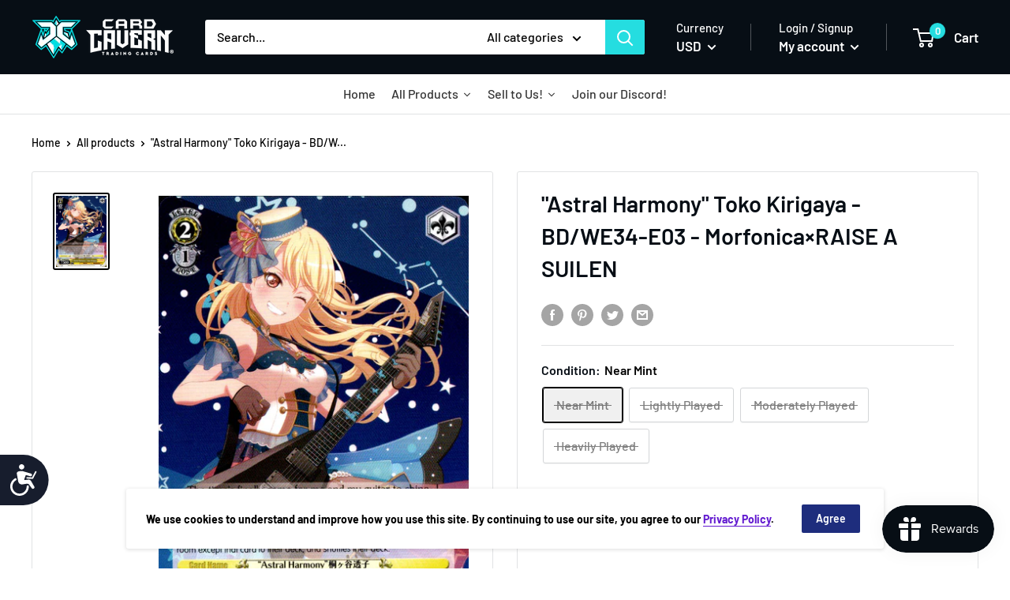

--- FILE ---
content_type: text/html; charset=utf-8
request_url: https://www.cardcaverntradingcards.com/products/astral-harmony-toko-kirigaya-bd-we34-e03-morfonicaxraise-a-suilen
body_size: 46650
content:
<!doctype html>

<!--  template | product  -->
<html class="no-js" lang="en">
  <head>


    <meta charset="utf-8">
    <meta http-equiv="X-UA-Compatible" content="IE=edge,chrome=1">
    <meta name="viewport" content="width=device-width, initial-scale=1.0, height=device-height, minimum-scale=1.0, maximum-scale=5.0">
    <meta name="theme-color" content="#000000"><title>&quot;Astral Harmony&quot; Toko Kirigaya - BD/WE34-E03 - Morfonica×RAISE A SUILE &ndash; Card Cavern Trading Cards, LLC
</title><link rel="canonical" href="https://www.cardcaverntradingcards.com/products/astral-harmony-toko-kirigaya-bd-we34-e03-morfonicaxraise-a-suilen"><link rel="shortcut icon" href="//www.cardcaverntradingcards.com/cdn/shop/products/CCTCFavicon4_48x48.png?v=1669228840" type="image/png"><link rel="preload" as="style" href="//www.cardcaverntradingcards.com/cdn/shop/t/69/assets/theme.scss.css?v=63678178874295535471761973239">

    <link href="//www.cardcaverntradingcards.com/cdn/shop/t/69/assets/pogodan.css?v=56061849966888264821671041467" rel="stylesheet" type="text/css" media="all" />

    <meta property="og:type" content="product">
  <meta property="og:title" content="&quot;Astral Harmony&quot; Toko Kirigaya - BD/WE34-E03 - Morfonica×RAISE A SUILEN"><meta property="og:image" content="http://www.cardcaverntradingcards.com/cdn/shop/products/AstralHarmonyTokoKirigaya_1024x.jpg?v=1644967342">
    <meta property="og:image:secure_url" content="https://www.cardcaverntradingcards.com/cdn/shop/products/AstralHarmonyTokoKirigaya_1024x.jpg?v=1644967342"><meta property="product:price:amount" content="0.50">
  <meta property="product:price:currency" content="USD"><meta property="og:url" content="https://www.cardcaverntradingcards.com/products/astral-harmony-toko-kirigaya-bd-we34-e03-morfonicaxraise-a-suilen">
<meta property="og:site_name" content="Card Cavern Trading Cards, LLC"><meta name="twitter:card" content="summary"><meta name="twitter:title" content=""Astral Harmony" Toko Kirigaya - BD/WE34-E03 - Morfonica×RAISE A SUILEN">
  <meta name="twitter:description" content="">
  <meta name="twitter:image" content="https://www.cardcaverntradingcards.com/cdn/shop/products/AstralHarmonyTokoKirigaya_600x600_crop_center.jpg?v=1644967342">
<link rel="preconnect" href="//fonts.shopifycdn.com">
    <link rel="dns-prefetch" href="//productreviews.shopifycdn.com">
    <link rel="dns-prefetch" href="//maps.googleapis.com">
    <link rel="dns-prefetch" href="//maps.gstatic.com">

    <script>window.performance && window.performance.mark && window.performance.mark('shopify.content_for_header.start');</script><meta name="google-site-verification" content="nDSKRw06FaLl-LGHKdHxjAlP-OmA0axedfF4mA9Q29g">
<meta id="shopify-digital-wallet" name="shopify-digital-wallet" content="/17156019/digital_wallets/dialog">
<meta name="shopify-checkout-api-token" content="9141b90472a41e90bc3c9fb9a97a048f">
<meta id="in-context-paypal-metadata" data-shop-id="17156019" data-venmo-supported="true" data-environment="production" data-locale="en_US" data-paypal-v4="true" data-currency="USD">
<link rel="alternate" type="application/json+oembed" href="https://www.cardcaverntradingcards.com/products/astral-harmony-toko-kirigaya-bd-we34-e03-morfonicaxraise-a-suilen.oembed">
<script async="async" src="/checkouts/internal/preloads.js?locale=en-US"></script>
<script id="shopify-features" type="application/json">{"accessToken":"9141b90472a41e90bc3c9fb9a97a048f","betas":["rich-media-storefront-analytics"],"domain":"www.cardcaverntradingcards.com","predictiveSearch":true,"shopId":17156019,"locale":"en"}</script>
<script>var Shopify = Shopify || {};
Shopify.shop = "card-cavern-trading-cards-llc.myshopify.com";
Shopify.locale = "en";
Shopify.currency = {"active":"USD","rate":"1.0"};
Shopify.country = "US";
Shopify.theme = {"name":"Live + Buylist | Merge | Pogodan","id":133859147907,"schema_name":"Warehouse","schema_version":"1.6.4","theme_store_id":null,"role":"main"};
Shopify.theme.handle = "null";
Shopify.theme.style = {"id":null,"handle":null};
Shopify.cdnHost = "www.cardcaverntradingcards.com/cdn";
Shopify.routes = Shopify.routes || {};
Shopify.routes.root = "/";</script>
<script type="module">!function(o){(o.Shopify=o.Shopify||{}).modules=!0}(window);</script>
<script>!function(o){function n(){var o=[];function n(){o.push(Array.prototype.slice.apply(arguments))}return n.q=o,n}var t=o.Shopify=o.Shopify||{};t.loadFeatures=n(),t.autoloadFeatures=n()}(window);</script>
<script id="shop-js-analytics" type="application/json">{"pageType":"product"}</script>
<script defer="defer" async type="module" src="//www.cardcaverntradingcards.com/cdn/shopifycloud/shop-js/modules/v2/client.init-shop-cart-sync_C5BV16lS.en.esm.js"></script>
<script defer="defer" async type="module" src="//www.cardcaverntradingcards.com/cdn/shopifycloud/shop-js/modules/v2/chunk.common_CygWptCX.esm.js"></script>
<script type="module">
  await import("//www.cardcaverntradingcards.com/cdn/shopifycloud/shop-js/modules/v2/client.init-shop-cart-sync_C5BV16lS.en.esm.js");
await import("//www.cardcaverntradingcards.com/cdn/shopifycloud/shop-js/modules/v2/chunk.common_CygWptCX.esm.js");

  window.Shopify.SignInWithShop?.initShopCartSync?.({"fedCMEnabled":true,"windoidEnabled":true});

</script>
<script>(function() {
  var isLoaded = false;
  function asyncLoad() {
    if (isLoaded) return;
    isLoaded = true;
    var urls = ["https:\/\/services.nofraud.com\/js\/device.js?shop=card-cavern-trading-cards-llc.myshopify.com","https:\/\/d3p29gcwgas9m8.cloudfront.net\/assets\/js\/index.js?shop=card-cavern-trading-cards-llc.myshopify.com","\/\/cdn.shopify.com\/proxy\/fbd03688c1e40e857554fcde574738f510f494b4ce0c97dcbe2af5d53f9e5abd\/api.goaffpro.com\/loader.js?shop=card-cavern-trading-cards-llc.myshopify.com\u0026sp-cache-control=cHVibGljLCBtYXgtYWdlPTkwMA"];
    for (var i = 0; i < urls.length; i++) {
      var s = document.createElement('script');
      s.type = 'text/javascript';
      s.async = true;
      s.src = urls[i];
      var x = document.getElementsByTagName('script')[0];
      x.parentNode.insertBefore(s, x);
    }
  };
  if(window.attachEvent) {
    window.attachEvent('onload', asyncLoad);
  } else {
    window.addEventListener('load', asyncLoad, false);
  }
})();</script>
<script id="__st">var __st={"a":17156019,"offset":-21600,"reqid":"843847e5-4b5a-410a-8c97-a14e98238c25-1768807711","pageurl":"www.cardcaverntradingcards.com\/products\/astral-harmony-toko-kirigaya-bd-we34-e03-morfonicaxraise-a-suilen","u":"39c8eb8e1aea","p":"product","rtyp":"product","rid":6723395485827};</script>
<script>window.ShopifyPaypalV4VisibilityTracking = true;</script>
<script id="captcha-bootstrap">!function(){'use strict';const t='contact',e='account',n='new_comment',o=[[t,t],['blogs',n],['comments',n],[t,'customer']],c=[[e,'customer_login'],[e,'guest_login'],[e,'recover_customer_password'],[e,'create_customer']],r=t=>t.map((([t,e])=>`form[action*='/${t}']:not([data-nocaptcha='true']) input[name='form_type'][value='${e}']`)).join(','),a=t=>()=>t?[...document.querySelectorAll(t)].map((t=>t.form)):[];function s(){const t=[...o],e=r(t);return a(e)}const i='password',u='form_key',d=['recaptcha-v3-token','g-recaptcha-response','h-captcha-response',i],f=()=>{try{return window.sessionStorage}catch{return}},m='__shopify_v',_=t=>t.elements[u];function p(t,e,n=!1){try{const o=window.sessionStorage,c=JSON.parse(o.getItem(e)),{data:r}=function(t){const{data:e,action:n}=t;return t[m]||n?{data:e,action:n}:{data:t,action:n}}(c);for(const[e,n]of Object.entries(r))t.elements[e]&&(t.elements[e].value=n);n&&o.removeItem(e)}catch(o){console.error('form repopulation failed',{error:o})}}const l='form_type',E='cptcha';function T(t){t.dataset[E]=!0}const w=window,h=w.document,L='Shopify',v='ce_forms',y='captcha';let A=!1;((t,e)=>{const n=(g='f06e6c50-85a8-45c8-87d0-21a2b65856fe',I='https://cdn.shopify.com/shopifycloud/storefront-forms-hcaptcha/ce_storefront_forms_captcha_hcaptcha.v1.5.2.iife.js',D={infoText:'Protected by hCaptcha',privacyText:'Privacy',termsText:'Terms'},(t,e,n)=>{const o=w[L][v],c=o.bindForm;if(c)return c(t,g,e,D).then(n);var r;o.q.push([[t,g,e,D],n]),r=I,A||(h.body.append(Object.assign(h.createElement('script'),{id:'captcha-provider',async:!0,src:r})),A=!0)});var g,I,D;w[L]=w[L]||{},w[L][v]=w[L][v]||{},w[L][v].q=[],w[L][y]=w[L][y]||{},w[L][y].protect=function(t,e){n(t,void 0,e),T(t)},Object.freeze(w[L][y]),function(t,e,n,w,h,L){const[v,y,A,g]=function(t,e,n){const i=e?o:[],u=t?c:[],d=[...i,...u],f=r(d),m=r(i),_=r(d.filter((([t,e])=>n.includes(e))));return[a(f),a(m),a(_),s()]}(w,h,L),I=t=>{const e=t.target;return e instanceof HTMLFormElement?e:e&&e.form},D=t=>v().includes(t);t.addEventListener('submit',(t=>{const e=I(t);if(!e)return;const n=D(e)&&!e.dataset.hcaptchaBound&&!e.dataset.recaptchaBound,o=_(e),c=g().includes(e)&&(!o||!o.value);(n||c)&&t.preventDefault(),c&&!n&&(function(t){try{if(!f())return;!function(t){const e=f();if(!e)return;const n=_(t);if(!n)return;const o=n.value;o&&e.removeItem(o)}(t);const e=Array.from(Array(32),(()=>Math.random().toString(36)[2])).join('');!function(t,e){_(t)||t.append(Object.assign(document.createElement('input'),{type:'hidden',name:u})),t.elements[u].value=e}(t,e),function(t,e){const n=f();if(!n)return;const o=[...t.querySelectorAll(`input[type='${i}']`)].map((({name:t})=>t)),c=[...d,...o],r={};for(const[a,s]of new FormData(t).entries())c.includes(a)||(r[a]=s);n.setItem(e,JSON.stringify({[m]:1,action:t.action,data:r}))}(t,e)}catch(e){console.error('failed to persist form',e)}}(e),e.submit())}));const S=(t,e)=>{t&&!t.dataset[E]&&(n(t,e.some((e=>e===t))),T(t))};for(const o of['focusin','change'])t.addEventListener(o,(t=>{const e=I(t);D(e)&&S(e,y())}));const B=e.get('form_key'),M=e.get(l),P=B&&M;t.addEventListener('DOMContentLoaded',(()=>{const t=y();if(P)for(const e of t)e.elements[l].value===M&&p(e,B);[...new Set([...A(),...v().filter((t=>'true'===t.dataset.shopifyCaptcha))])].forEach((e=>S(e,t)))}))}(h,new URLSearchParams(w.location.search),n,t,e,['guest_login'])})(!0,!0)}();</script>
<script integrity="sha256-4kQ18oKyAcykRKYeNunJcIwy7WH5gtpwJnB7kiuLZ1E=" data-source-attribution="shopify.loadfeatures" defer="defer" src="//www.cardcaverntradingcards.com/cdn/shopifycloud/storefront/assets/storefront/load_feature-a0a9edcb.js" crossorigin="anonymous"></script>
<script data-source-attribution="shopify.dynamic_checkout.dynamic.init">var Shopify=Shopify||{};Shopify.PaymentButton=Shopify.PaymentButton||{isStorefrontPortableWallets:!0,init:function(){window.Shopify.PaymentButton.init=function(){};var t=document.createElement("script");t.src="https://www.cardcaverntradingcards.com/cdn/shopifycloud/portable-wallets/latest/portable-wallets.en.js",t.type="module",document.head.appendChild(t)}};
</script>
<script data-source-attribution="shopify.dynamic_checkout.buyer_consent">
  function portableWalletsHideBuyerConsent(e){var t=document.getElementById("shopify-buyer-consent"),n=document.getElementById("shopify-subscription-policy-button");t&&n&&(t.classList.add("hidden"),t.setAttribute("aria-hidden","true"),n.removeEventListener("click",e))}function portableWalletsShowBuyerConsent(e){var t=document.getElementById("shopify-buyer-consent"),n=document.getElementById("shopify-subscription-policy-button");t&&n&&(t.classList.remove("hidden"),t.removeAttribute("aria-hidden"),n.addEventListener("click",e))}window.Shopify?.PaymentButton&&(window.Shopify.PaymentButton.hideBuyerConsent=portableWalletsHideBuyerConsent,window.Shopify.PaymentButton.showBuyerConsent=portableWalletsShowBuyerConsent);
</script>
<script data-source-attribution="shopify.dynamic_checkout.cart.bootstrap">document.addEventListener("DOMContentLoaded",(function(){function t(){return document.querySelector("shopify-accelerated-checkout-cart, shopify-accelerated-checkout")}if(t())Shopify.PaymentButton.init();else{new MutationObserver((function(e,n){t()&&(Shopify.PaymentButton.init(),n.disconnect())})).observe(document.body,{childList:!0,subtree:!0})}}));
</script>
<link id="shopify-accelerated-checkout-styles" rel="stylesheet" media="screen" href="https://www.cardcaverntradingcards.com/cdn/shopifycloud/portable-wallets/latest/accelerated-checkout-backwards-compat.css" crossorigin="anonymous">
<style id="shopify-accelerated-checkout-cart">
        #shopify-buyer-consent {
  margin-top: 1em;
  display: inline-block;
  width: 100%;
}

#shopify-buyer-consent.hidden {
  display: none;
}

#shopify-subscription-policy-button {
  background: none;
  border: none;
  padding: 0;
  text-decoration: underline;
  font-size: inherit;
  cursor: pointer;
}

#shopify-subscription-policy-button::before {
  box-shadow: none;
}

      </style>

<script>window.performance && window.performance.mark && window.performance.mark('shopify.content_for_header.end');</script>
  <script type="application/ld+json">
  {
    "@context": "http://schema.org",
    "@type": "Product",
    "offers": [{
          "@type": "Offer",
          "name": "Near Mint",
          "availability":"https://schema.org/OutOfStock",
          "price": "0.99",
          "priceCurrency": "USD",
          "priceValidUntil": "2026-01-29","url": "/products/astral-harmony-toko-kirigaya-bd-we34-e03-morfonicaxraise-a-suilen/products/astral-harmony-toko-kirigaya-bd-we34-e03-morfonicaxraise-a-suilen?variant=39648493731971"
        },
{
          "@type": "Offer",
          "name": "Lightly Played",
          "availability":"https://schema.org/OutOfStock",
          "price": "0.89",
          "priceCurrency": "USD",
          "priceValidUntil": "2026-01-29","url": "/products/astral-harmony-toko-kirigaya-bd-we34-e03-morfonicaxraise-a-suilen/products/astral-harmony-toko-kirigaya-bd-we34-e03-morfonicaxraise-a-suilen?variant=39648493764739"
        },
{
          "@type": "Offer",
          "name": "Moderately Played",
          "availability":"https://schema.org/OutOfStock",
          "price": "0.64",
          "priceCurrency": "USD",
          "priceValidUntil": "2026-01-29","url": "/products/astral-harmony-toko-kirigaya-bd-we34-e03-morfonicaxraise-a-suilen/products/astral-harmony-toko-kirigaya-bd-we34-e03-morfonicaxraise-a-suilen?variant=39648493797507"
        },
{
          "@type": "Offer",
          "name": "Heavily Played",
          "availability":"https://schema.org/OutOfStock",
          "price": "0.50",
          "priceCurrency": "USD",
          "priceValidUntil": "2026-01-29","url": "/products/astral-harmony-toko-kirigaya-bd-we34-e03-morfonicaxraise-a-suilen/products/astral-harmony-toko-kirigaya-bd-we34-e03-morfonicaxraise-a-suilen?variant=39648493830275"
        }
],

    "brand": {
      "name": "Weiss Schwarz Singles"
    },
    "name": "\"Astral Harmony\" Toko Kirigaya - BD\/WE34-E03 - Morfonica×RAISE A SUILEN",
    "description": "",
    "category": "Singles",
    "url": "/products/astral-harmony-toko-kirigaya-bd-we34-e03-morfonicaxraise-a-suilen/products/astral-harmony-toko-kirigaya-bd-we34-e03-morfonicaxraise-a-suilen",
    "sku": null,
    "image": {
      "@type": "ImageObject",
      "url": "https://www.cardcaverntradingcards.com/cdn/shop/products/AstralHarmonyTokoKirigaya_1024x.jpg?v=1644967342",
      "image": "https://www.cardcaverntradingcards.com/cdn/shop/products/AstralHarmonyTokoKirigaya_1024x.jpg?v=1644967342",
      "name": "\"Astral Harmony\" Toko Kirigaya - BD\/WE34-E03 - Morfonica×RAISE A SUILEN - Card Cavern",
      "width": "1024",
      "height": "1024"
    }
  }
  </script>



  <script type="application/ld+json">
  {
    "@context": "http://schema.org",
    "@type": "BreadcrumbList",
  "itemListElement": [{
      "@type": "ListItem",
      "position": 1,
      "name": "Home",
      "item": "https://www.cardcaverntradingcards.com"
    },{
          "@type": "ListItem",
          "position": 2,
          "name": "\"Astral Harmony\" Toko Kirigaya - BD\/WE34-E03 - Morfonica×RAISE A SUILEN",
          "item": "https://www.cardcaverntradingcards.com/products/astral-harmony-toko-kirigaya-bd-we34-e03-morfonicaxraise-a-suilen"
        }]
  }
  </script>


    <script>
      // This allows to expose several variables to the global scope, to be used in scripts
      window.theme = {
        template: "product",
        localeRootUrl: '',
        shopCurrency: "USD",
        cartCount: 0,
        customerId: null,
        moneyFormat: "${{amount}}",
        moneyWithCurrencyFormat: "${{amount}} USD",
        useNativeMultiCurrency: false,
        currencyConversionEnabled: true,
        currencyConversionMoneyFormat: "money_with_currency_format",
        currencyConversionRoundAmounts: false,
        showDiscount: true,
        discountMode: "percentage",
        searchMode: "product",
        cartType: "drawer"
      };

      window.languages = {
        collectionOnSaleLabel: "Save {{savings}}",
        productFormUnavailable: "Unavailable",
        productFormAddToCart: "Add to cart",
        productFormSoldOut: "Sold out",
        shippingEstimatorNoResults: "No shipping could be found for your address.",
        shippingEstimatorOneResult: "There is one shipping rate for your address:",
        shippingEstimatorMultipleResults: "There are {{count}} shipping rates for your address:",
        shippingEstimatorErrors: "There are some errors:"
      };

      window.lazySizesConfig = {
        loadHidden: false,
        hFac: 0.8,
        expFactor: 3,
        customMedia: {
          '--phone': '(max-width: 640px)',
          '--tablet': '(min-width: 641px) and (max-width: 1023px)',
          '--lap': '(min-width: 1024px)'
        }
      };

      document.documentElement.className = document.documentElement.className.replace('no-js', 'js');
    </script>

    <script src="//www.cardcaverntradingcards.com/cdn/shop/t/69/assets/lazysizes.min.js?v=38423348123636194381671041467" async></script>

    
      <script src="//cdn.shopify.com/s/javascripts/currencies.js" defer></script>
    
<script src="//polyfill-fastly.io/v3/polyfill.min.js?unknown=polyfill&features=fetch,Element.prototype.closest,Element.prototype.matches,Element.prototype.remove,Element.prototype.classList,Array.prototype.includes,Array.prototype.fill,String.prototype.includes,String.prototype.padStart,Object.assign,CustomEvent,Intl,URL,DOMTokenList,IntersectionObserver,IntersectionObserverEntry" defer></script>
    <script src="//www.cardcaverntradingcards.com/cdn/shop/t/69/assets/libs.min.js?v=36629197183099365621671041467" defer></script>
    <script src="//www.cardcaverntradingcards.com/cdn/shop/t/69/assets/theme.js?v=59387940701048871141696589484" defer></script>
    <script src="//www.cardcaverntradingcards.com/cdn/shop/t/69/assets/custom.js?v=90373254691674712701671041467" defer></script>
    <script src="//cdnjs.cloudflare.com/ajax/libs/jquery/3.5.1/jquery.min.js"></script>
    <link rel="stylesheet" href="//www.cardcaverntradingcards.com/cdn/shop/t/69/assets/theme.scss.css?v=63678178874295535471761973239">
    

    <script src="//www.cardcaverntradingcards.com/cdn/shop/t/69/assets/qikify-custom-scripts.js?v=121883196912092998431671041467" type="text/javascript"></script>




<!-- "snippets/pagefly-header.liquid" was not rendered, the associated app was uninstalled -->

  <!-- "snippets/shogun-head.liquid" was not rendered, the associated app was uninstalled --><script>
	var Globo = Globo || {};
    var globoFormbuilderRecaptchaInit = function(){};
    Globo.FormBuilder = Globo.FormBuilder || {};
    Globo.FormBuilder.url = "https://form.globosoftware.net";
    Globo.FormBuilder.shop = {
        settings : {
            reCaptcha : {
                siteKey : ''
            },
            hideWaterMark : false,
            encryptionFormId : true,
            copyright: 'Powered by Globo <a href="https://apps.shopify.com/form-builder-contact-form" target="_blank">Form</a>',
            scrollTop: true
        },
        pricing:{
            features:{
                fileUpload : 2,
                removeCopyright : false,
                bulkOrderForm: false,
                cartForm: false,
            }
        },
        configuration: {
            money_format:  "${{amount}}"
        },
        encryption_form_id : true
    };
    Globo.FormBuilder.forms = [];

    
    Globo.FormBuilder.page = {
        title : document.title,
        href : window.location.href,
        type: "product"
    };
    Globo.FormBuilder.assetFormUrls = [];
            Globo.FormBuilder.assetFormUrls[68887] = "//www.cardcaverntradingcards.com/cdn/shop/t/69/assets/globo.formbuilder.data.68887.js?v=141560804701160181361671041467";
            
</script>

<link rel="preload" href="//www.cardcaverntradingcards.com/cdn/shop/t/69/assets/globo.formbuilder.css?v=125054237218271360951671041467" as="style" onload="this.onload=null;this.rel='stylesheet'">
<noscript><link rel="stylesheet" href="//www.cardcaverntradingcards.com/cdn/shop/t/69/assets/globo.formbuilder.css?v=125054237218271360951671041467"></noscript>
<link rel="stylesheet" href="//www.cardcaverntradingcards.com/cdn/shop/t/69/assets/globo.formbuilder.css?v=125054237218271360951671041467">


<script>
    Globo.FormBuilder.__webpack_public_path__ = "//www.cardcaverntradingcards.com/cdn/shop/t/69/assets/"
</script>
<script src="//www.cardcaverntradingcards.com/cdn/shop/t/69/assets/globo.formbuilder.index.js?v=165539173697717502181671041467" defer></script>


  




<!-- BEGIN app block: shopify://apps/seguno-banners/blocks/banners-app-embed/2c1cadd0-9036-4e28-9827-9a97eb288153 --><meta property="seguno:shop-id" content="17156019" />


<!-- END app block --><script src="https://cdn.shopify.com/extensions/0199bb78-00cd-71ec-87e5-965007fa36b6/banners-12/assets/banners.js" type="text/javascript" defer="defer"></script>
<script src="https://cdn.shopify.com/extensions/019bc7e9-d98c-71e0-bb25-69de9349bf29/smile-io-266/assets/smile-loader.js" type="text/javascript" defer="defer"></script>
<script src="https://cdn.shopify.com/extensions/019b6ec2-7a43-747b-a1dc-8cc7f4de75fa/dealeasy-201/assets/lb-dealeasy.js" type="text/javascript" defer="defer"></script>
<link href="https://monorail-edge.shopifysvc.com" rel="dns-prefetch">
<script>(function(){if ("sendBeacon" in navigator && "performance" in window) {try {var session_token_from_headers = performance.getEntriesByType('navigation')[0].serverTiming.find(x => x.name == '_s').description;} catch {var session_token_from_headers = undefined;}var session_cookie_matches = document.cookie.match(/_shopify_s=([^;]*)/);var session_token_from_cookie = session_cookie_matches && session_cookie_matches.length === 2 ? session_cookie_matches[1] : "";var session_token = session_token_from_headers || session_token_from_cookie || "";function handle_abandonment_event(e) {var entries = performance.getEntries().filter(function(entry) {return /monorail-edge.shopifysvc.com/.test(entry.name);});if (!window.abandonment_tracked && entries.length === 0) {window.abandonment_tracked = true;var currentMs = Date.now();var navigation_start = performance.timing.navigationStart;var payload = {shop_id: 17156019,url: window.location.href,navigation_start,duration: currentMs - navigation_start,session_token,page_type: "product"};window.navigator.sendBeacon("https://monorail-edge.shopifysvc.com/v1/produce", JSON.stringify({schema_id: "online_store_buyer_site_abandonment/1.1",payload: payload,metadata: {event_created_at_ms: currentMs,event_sent_at_ms: currentMs}}));}}window.addEventListener('pagehide', handle_abandonment_event);}}());</script>
<script id="web-pixels-manager-setup">(function e(e,d,r,n,o){if(void 0===o&&(o={}),!Boolean(null===(a=null===(i=window.Shopify)||void 0===i?void 0:i.analytics)||void 0===a?void 0:a.replayQueue)){var i,a;window.Shopify=window.Shopify||{};var t=window.Shopify;t.analytics=t.analytics||{};var s=t.analytics;s.replayQueue=[],s.publish=function(e,d,r){return s.replayQueue.push([e,d,r]),!0};try{self.performance.mark("wpm:start")}catch(e){}var l=function(){var e={modern:/Edge?\/(1{2}[4-9]|1[2-9]\d|[2-9]\d{2}|\d{4,})\.\d+(\.\d+|)|Firefox\/(1{2}[4-9]|1[2-9]\d|[2-9]\d{2}|\d{4,})\.\d+(\.\d+|)|Chrom(ium|e)\/(9{2}|\d{3,})\.\d+(\.\d+|)|(Maci|X1{2}).+ Version\/(15\.\d+|(1[6-9]|[2-9]\d|\d{3,})\.\d+)([,.]\d+|)( \(\w+\)|)( Mobile\/\w+|) Safari\/|Chrome.+OPR\/(9{2}|\d{3,})\.\d+\.\d+|(CPU[ +]OS|iPhone[ +]OS|CPU[ +]iPhone|CPU IPhone OS|CPU iPad OS)[ +]+(15[._]\d+|(1[6-9]|[2-9]\d|\d{3,})[._]\d+)([._]\d+|)|Android:?[ /-](13[3-9]|1[4-9]\d|[2-9]\d{2}|\d{4,})(\.\d+|)(\.\d+|)|Android.+Firefox\/(13[5-9]|1[4-9]\d|[2-9]\d{2}|\d{4,})\.\d+(\.\d+|)|Android.+Chrom(ium|e)\/(13[3-9]|1[4-9]\d|[2-9]\d{2}|\d{4,})\.\d+(\.\d+|)|SamsungBrowser\/([2-9]\d|\d{3,})\.\d+/,legacy:/Edge?\/(1[6-9]|[2-9]\d|\d{3,})\.\d+(\.\d+|)|Firefox\/(5[4-9]|[6-9]\d|\d{3,})\.\d+(\.\d+|)|Chrom(ium|e)\/(5[1-9]|[6-9]\d|\d{3,})\.\d+(\.\d+|)([\d.]+$|.*Safari\/(?![\d.]+ Edge\/[\d.]+$))|(Maci|X1{2}).+ Version\/(10\.\d+|(1[1-9]|[2-9]\d|\d{3,})\.\d+)([,.]\d+|)( \(\w+\)|)( Mobile\/\w+|) Safari\/|Chrome.+OPR\/(3[89]|[4-9]\d|\d{3,})\.\d+\.\d+|(CPU[ +]OS|iPhone[ +]OS|CPU[ +]iPhone|CPU IPhone OS|CPU iPad OS)[ +]+(10[._]\d+|(1[1-9]|[2-9]\d|\d{3,})[._]\d+)([._]\d+|)|Android:?[ /-](13[3-9]|1[4-9]\d|[2-9]\d{2}|\d{4,})(\.\d+|)(\.\d+|)|Mobile Safari.+OPR\/([89]\d|\d{3,})\.\d+\.\d+|Android.+Firefox\/(13[5-9]|1[4-9]\d|[2-9]\d{2}|\d{4,})\.\d+(\.\d+|)|Android.+Chrom(ium|e)\/(13[3-9]|1[4-9]\d|[2-9]\d{2}|\d{4,})\.\d+(\.\d+|)|Android.+(UC? ?Browser|UCWEB|U3)[ /]?(15\.([5-9]|\d{2,})|(1[6-9]|[2-9]\d|\d{3,})\.\d+)\.\d+|SamsungBrowser\/(5\.\d+|([6-9]|\d{2,})\.\d+)|Android.+MQ{2}Browser\/(14(\.(9|\d{2,})|)|(1[5-9]|[2-9]\d|\d{3,})(\.\d+|))(\.\d+|)|K[Aa][Ii]OS\/(3\.\d+|([4-9]|\d{2,})\.\d+)(\.\d+|)/},d=e.modern,r=e.legacy,n=navigator.userAgent;return n.match(d)?"modern":n.match(r)?"legacy":"unknown"}(),u="modern"===l?"modern":"legacy",c=(null!=n?n:{modern:"",legacy:""})[u],f=function(e){return[e.baseUrl,"/wpm","/b",e.hashVersion,"modern"===e.buildTarget?"m":"l",".js"].join("")}({baseUrl:d,hashVersion:r,buildTarget:u}),m=function(e){var d=e.version,r=e.bundleTarget,n=e.surface,o=e.pageUrl,i=e.monorailEndpoint;return{emit:function(e){var a=e.status,t=e.errorMsg,s=(new Date).getTime(),l=JSON.stringify({metadata:{event_sent_at_ms:s},events:[{schema_id:"web_pixels_manager_load/3.1",payload:{version:d,bundle_target:r,page_url:o,status:a,surface:n,error_msg:t},metadata:{event_created_at_ms:s}}]});if(!i)return console&&console.warn&&console.warn("[Web Pixels Manager] No Monorail endpoint provided, skipping logging."),!1;try{return self.navigator.sendBeacon.bind(self.navigator)(i,l)}catch(e){}var u=new XMLHttpRequest;try{return u.open("POST",i,!0),u.setRequestHeader("Content-Type","text/plain"),u.send(l),!0}catch(e){return console&&console.warn&&console.warn("[Web Pixels Manager] Got an unhandled error while logging to Monorail."),!1}}}}({version:r,bundleTarget:l,surface:e.surface,pageUrl:self.location.href,monorailEndpoint:e.monorailEndpoint});try{o.browserTarget=l,function(e){var d=e.src,r=e.async,n=void 0===r||r,o=e.onload,i=e.onerror,a=e.sri,t=e.scriptDataAttributes,s=void 0===t?{}:t,l=document.createElement("script"),u=document.querySelector("head"),c=document.querySelector("body");if(l.async=n,l.src=d,a&&(l.integrity=a,l.crossOrigin="anonymous"),s)for(var f in s)if(Object.prototype.hasOwnProperty.call(s,f))try{l.dataset[f]=s[f]}catch(e){}if(o&&l.addEventListener("load",o),i&&l.addEventListener("error",i),u)u.appendChild(l);else{if(!c)throw new Error("Did not find a head or body element to append the script");c.appendChild(l)}}({src:f,async:!0,onload:function(){if(!function(){var e,d;return Boolean(null===(d=null===(e=window.Shopify)||void 0===e?void 0:e.analytics)||void 0===d?void 0:d.initialized)}()){var d=window.webPixelsManager.init(e)||void 0;if(d){var r=window.Shopify.analytics;r.replayQueue.forEach((function(e){var r=e[0],n=e[1],o=e[2];d.publishCustomEvent(r,n,o)})),r.replayQueue=[],r.publish=d.publishCustomEvent,r.visitor=d.visitor,r.initialized=!0}}},onerror:function(){return m.emit({status:"failed",errorMsg:"".concat(f," has failed to load")})},sri:function(e){var d=/^sha384-[A-Za-z0-9+/=]+$/;return"string"==typeof e&&d.test(e)}(c)?c:"",scriptDataAttributes:o}),m.emit({status:"loading"})}catch(e){m.emit({status:"failed",errorMsg:(null==e?void 0:e.message)||"Unknown error"})}}})({shopId: 17156019,storefrontBaseUrl: "https://www.cardcaverntradingcards.com",extensionsBaseUrl: "https://extensions.shopifycdn.com/cdn/shopifycloud/web-pixels-manager",monorailEndpoint: "https://monorail-edge.shopifysvc.com/unstable/produce_batch",surface: "storefront-renderer",enabledBetaFlags: ["2dca8a86"],webPixelsConfigList: [{"id":"839024771","configuration":"{\"shopUrl\":\"card-cavern-trading-cards-llc.myshopify.com\",\"apiUrl\":\"https:\\\/\\\/services.nofraud.com\"}","eventPayloadVersion":"v1","runtimeContext":"STRICT","scriptVersion":"827d32b2aa36240efdd25ff13c076852","type":"APP","apiClientId":1380557,"privacyPurposes":[],"dataSharingAdjustments":{"protectedCustomerApprovalScopes":["read_customer_address","read_customer_email","read_customer_name","read_customer_personal_data","read_customer_phone"]}},{"id":"737575043","configuration":"{\"shop\":\"card-cavern-trading-cards-llc.myshopify.com\",\"cookie_duration\":\"604800\"}","eventPayloadVersion":"v1","runtimeContext":"STRICT","scriptVersion":"a2e7513c3708f34b1f617d7ce88f9697","type":"APP","apiClientId":2744533,"privacyPurposes":["ANALYTICS","MARKETING"],"dataSharingAdjustments":{"protectedCustomerApprovalScopes":["read_customer_address","read_customer_email","read_customer_name","read_customer_personal_data","read_customer_phone"]}},{"id":"332398723","configuration":"{\"config\":\"{\\\"pixel_id\\\":\\\"G-PZM3JGBMPN\\\",\\\"target_country\\\":\\\"US\\\",\\\"gtag_events\\\":[{\\\"type\\\":\\\"begin_checkout\\\",\\\"action_label\\\":\\\"G-PZM3JGBMPN\\\"},{\\\"type\\\":\\\"search\\\",\\\"action_label\\\":\\\"G-PZM3JGBMPN\\\"},{\\\"type\\\":\\\"view_item\\\",\\\"action_label\\\":[\\\"G-PZM3JGBMPN\\\",\\\"MC-XBGWZ7J1YX\\\"]},{\\\"type\\\":\\\"purchase\\\",\\\"action_label\\\":[\\\"G-PZM3JGBMPN\\\",\\\"MC-XBGWZ7J1YX\\\"]},{\\\"type\\\":\\\"page_view\\\",\\\"action_label\\\":[\\\"G-PZM3JGBMPN\\\",\\\"MC-XBGWZ7J1YX\\\"]},{\\\"type\\\":\\\"add_payment_info\\\",\\\"action_label\\\":\\\"G-PZM3JGBMPN\\\"},{\\\"type\\\":\\\"add_to_cart\\\",\\\"action_label\\\":\\\"G-PZM3JGBMPN\\\"}],\\\"enable_monitoring_mode\\\":false}\"}","eventPayloadVersion":"v1","runtimeContext":"OPEN","scriptVersion":"b2a88bafab3e21179ed38636efcd8a93","type":"APP","apiClientId":1780363,"privacyPurposes":[],"dataSharingAdjustments":{"protectedCustomerApprovalScopes":["read_customer_address","read_customer_email","read_customer_name","read_customer_personal_data","read_customer_phone"]}},{"id":"shopify-app-pixel","configuration":"{}","eventPayloadVersion":"v1","runtimeContext":"STRICT","scriptVersion":"0450","apiClientId":"shopify-pixel","type":"APP","privacyPurposes":["ANALYTICS","MARKETING"]},{"id":"shopify-custom-pixel","eventPayloadVersion":"v1","runtimeContext":"LAX","scriptVersion":"0450","apiClientId":"shopify-pixel","type":"CUSTOM","privacyPurposes":["ANALYTICS","MARKETING"]}],isMerchantRequest: false,initData: {"shop":{"name":"Card Cavern Trading Cards, LLC","paymentSettings":{"currencyCode":"USD"},"myshopifyDomain":"card-cavern-trading-cards-llc.myshopify.com","countryCode":"US","storefrontUrl":"https:\/\/www.cardcaverntradingcards.com"},"customer":null,"cart":null,"checkout":null,"productVariants":[{"price":{"amount":0.99,"currencyCode":"USD"},"product":{"title":"\"Astral Harmony\" Toko Kirigaya - BD\/WE34-E03 - Morfonica×RAISE A SUILEN","vendor":"Weiss Schwarz Singles","id":"6723395485827","untranslatedTitle":"\"Astral Harmony\" Toko Kirigaya - BD\/WE34-E03 - Morfonica×RAISE A SUILEN","url":"\/products\/astral-harmony-toko-kirigaya-bd-we34-e03-morfonicaxraise-a-suilen","type":"Singles"},"id":"39648493731971","image":{"src":"\/\/www.cardcaverntradingcards.com\/cdn\/shop\/products\/AstralHarmonyTokoKirigaya.jpg?v=1644967342"},"sku":null,"title":"Near Mint","untranslatedTitle":"Near Mint"},{"price":{"amount":0.89,"currencyCode":"USD"},"product":{"title":"\"Astral Harmony\" Toko Kirigaya - BD\/WE34-E03 - Morfonica×RAISE A SUILEN","vendor":"Weiss Schwarz Singles","id":"6723395485827","untranslatedTitle":"\"Astral Harmony\" Toko Kirigaya - BD\/WE34-E03 - Morfonica×RAISE A SUILEN","url":"\/products\/astral-harmony-toko-kirigaya-bd-we34-e03-morfonicaxraise-a-suilen","type":"Singles"},"id":"39648493764739","image":{"src":"\/\/www.cardcaverntradingcards.com\/cdn\/shop\/products\/AstralHarmonyTokoKirigaya.jpg?v=1644967342"},"sku":null,"title":"Lightly Played","untranslatedTitle":"Lightly Played"},{"price":{"amount":0.64,"currencyCode":"USD"},"product":{"title":"\"Astral Harmony\" Toko Kirigaya - BD\/WE34-E03 - Morfonica×RAISE A SUILEN","vendor":"Weiss Schwarz Singles","id":"6723395485827","untranslatedTitle":"\"Astral Harmony\" Toko Kirigaya - BD\/WE34-E03 - Morfonica×RAISE A SUILEN","url":"\/products\/astral-harmony-toko-kirigaya-bd-we34-e03-morfonicaxraise-a-suilen","type":"Singles"},"id":"39648493797507","image":{"src":"\/\/www.cardcaverntradingcards.com\/cdn\/shop\/products\/AstralHarmonyTokoKirigaya.jpg?v=1644967342"},"sku":null,"title":"Moderately Played","untranslatedTitle":"Moderately Played"},{"price":{"amount":0.5,"currencyCode":"USD"},"product":{"title":"\"Astral Harmony\" Toko Kirigaya - BD\/WE34-E03 - Morfonica×RAISE A SUILEN","vendor":"Weiss Schwarz Singles","id":"6723395485827","untranslatedTitle":"\"Astral Harmony\" Toko Kirigaya - BD\/WE34-E03 - Morfonica×RAISE A SUILEN","url":"\/products\/astral-harmony-toko-kirigaya-bd-we34-e03-morfonicaxraise-a-suilen","type":"Singles"},"id":"39648493830275","image":{"src":"\/\/www.cardcaverntradingcards.com\/cdn\/shop\/products\/AstralHarmonyTokoKirigaya.jpg?v=1644967342"},"sku":null,"title":"Heavily Played","untranslatedTitle":"Heavily Played"}],"purchasingCompany":null},},"https://www.cardcaverntradingcards.com/cdn","fcfee988w5aeb613cpc8e4bc33m6693e112",{"modern":"","legacy":""},{"shopId":"17156019","storefrontBaseUrl":"https:\/\/www.cardcaverntradingcards.com","extensionBaseUrl":"https:\/\/extensions.shopifycdn.com\/cdn\/shopifycloud\/web-pixels-manager","surface":"storefront-renderer","enabledBetaFlags":"[\"2dca8a86\"]","isMerchantRequest":"false","hashVersion":"fcfee988w5aeb613cpc8e4bc33m6693e112","publish":"custom","events":"[[\"page_viewed\",{}],[\"product_viewed\",{\"productVariant\":{\"price\":{\"amount\":0.99,\"currencyCode\":\"USD\"},\"product\":{\"title\":\"\\\"Astral Harmony\\\" Toko Kirigaya - BD\/WE34-E03 - Morfonica×RAISE A SUILEN\",\"vendor\":\"Weiss Schwarz Singles\",\"id\":\"6723395485827\",\"untranslatedTitle\":\"\\\"Astral Harmony\\\" Toko Kirigaya - BD\/WE34-E03 - Morfonica×RAISE A SUILEN\",\"url\":\"\/products\/astral-harmony-toko-kirigaya-bd-we34-e03-morfonicaxraise-a-suilen\",\"type\":\"Singles\"},\"id\":\"39648493731971\",\"image\":{\"src\":\"\/\/www.cardcaverntradingcards.com\/cdn\/shop\/products\/AstralHarmonyTokoKirigaya.jpg?v=1644967342\"},\"sku\":null,\"title\":\"Near Mint\",\"untranslatedTitle\":\"Near Mint\"}}]]"});</script><script>
  window.ShopifyAnalytics = window.ShopifyAnalytics || {};
  window.ShopifyAnalytics.meta = window.ShopifyAnalytics.meta || {};
  window.ShopifyAnalytics.meta.currency = 'USD';
  var meta = {"product":{"id":6723395485827,"gid":"gid:\/\/shopify\/Product\/6723395485827","vendor":"Weiss Schwarz Singles","type":"Singles","handle":"astral-harmony-toko-kirigaya-bd-we34-e03-morfonicaxraise-a-suilen","variants":[{"id":39648493731971,"price":99,"name":"\"Astral Harmony\" Toko Kirigaya - BD\/WE34-E03 - Morfonica×RAISE A SUILEN - Near Mint","public_title":"Near Mint","sku":null},{"id":39648493764739,"price":89,"name":"\"Astral Harmony\" Toko Kirigaya - BD\/WE34-E03 - Morfonica×RAISE A SUILEN - Lightly Played","public_title":"Lightly Played","sku":null},{"id":39648493797507,"price":64,"name":"\"Astral Harmony\" Toko Kirigaya - BD\/WE34-E03 - Morfonica×RAISE A SUILEN - Moderately Played","public_title":"Moderately Played","sku":null},{"id":39648493830275,"price":50,"name":"\"Astral Harmony\" Toko Kirigaya - BD\/WE34-E03 - Morfonica×RAISE A SUILEN - Heavily Played","public_title":"Heavily Played","sku":null}],"remote":false},"page":{"pageType":"product","resourceType":"product","resourceId":6723395485827,"requestId":"843847e5-4b5a-410a-8c97-a14e98238c25-1768807711"}};
  for (var attr in meta) {
    window.ShopifyAnalytics.meta[attr] = meta[attr];
  }
</script>
<script class="analytics">
  (function () {
    var customDocumentWrite = function(content) {
      var jquery = null;

      if (window.jQuery) {
        jquery = window.jQuery;
      } else if (window.Checkout && window.Checkout.$) {
        jquery = window.Checkout.$;
      }

      if (jquery) {
        jquery('body').append(content);
      }
    };

    var hasLoggedConversion = function(token) {
      if (token) {
        return document.cookie.indexOf('loggedConversion=' + token) !== -1;
      }
      return false;
    }

    var setCookieIfConversion = function(token) {
      if (token) {
        var twoMonthsFromNow = new Date(Date.now());
        twoMonthsFromNow.setMonth(twoMonthsFromNow.getMonth() + 2);

        document.cookie = 'loggedConversion=' + token + '; expires=' + twoMonthsFromNow;
      }
    }

    var trekkie = window.ShopifyAnalytics.lib = window.trekkie = window.trekkie || [];
    if (trekkie.integrations) {
      return;
    }
    trekkie.methods = [
      'identify',
      'page',
      'ready',
      'track',
      'trackForm',
      'trackLink'
    ];
    trekkie.factory = function(method) {
      return function() {
        var args = Array.prototype.slice.call(arguments);
        args.unshift(method);
        trekkie.push(args);
        return trekkie;
      };
    };
    for (var i = 0; i < trekkie.methods.length; i++) {
      var key = trekkie.methods[i];
      trekkie[key] = trekkie.factory(key);
    }
    trekkie.load = function(config) {
      trekkie.config = config || {};
      trekkie.config.initialDocumentCookie = document.cookie;
      var first = document.getElementsByTagName('script')[0];
      var script = document.createElement('script');
      script.type = 'text/javascript';
      script.onerror = function(e) {
        var scriptFallback = document.createElement('script');
        scriptFallback.type = 'text/javascript';
        scriptFallback.onerror = function(error) {
                var Monorail = {
      produce: function produce(monorailDomain, schemaId, payload) {
        var currentMs = new Date().getTime();
        var event = {
          schema_id: schemaId,
          payload: payload,
          metadata: {
            event_created_at_ms: currentMs,
            event_sent_at_ms: currentMs
          }
        };
        return Monorail.sendRequest("https://" + monorailDomain + "/v1/produce", JSON.stringify(event));
      },
      sendRequest: function sendRequest(endpointUrl, payload) {
        // Try the sendBeacon API
        if (window && window.navigator && typeof window.navigator.sendBeacon === 'function' && typeof window.Blob === 'function' && !Monorail.isIos12()) {
          var blobData = new window.Blob([payload], {
            type: 'text/plain'
          });

          if (window.navigator.sendBeacon(endpointUrl, blobData)) {
            return true;
          } // sendBeacon was not successful

        } // XHR beacon

        var xhr = new XMLHttpRequest();

        try {
          xhr.open('POST', endpointUrl);
          xhr.setRequestHeader('Content-Type', 'text/plain');
          xhr.send(payload);
        } catch (e) {
          console.log(e);
        }

        return false;
      },
      isIos12: function isIos12() {
        return window.navigator.userAgent.lastIndexOf('iPhone; CPU iPhone OS 12_') !== -1 || window.navigator.userAgent.lastIndexOf('iPad; CPU OS 12_') !== -1;
      }
    };
    Monorail.produce('monorail-edge.shopifysvc.com',
      'trekkie_storefront_load_errors/1.1',
      {shop_id: 17156019,
      theme_id: 133859147907,
      app_name: "storefront",
      context_url: window.location.href,
      source_url: "//www.cardcaverntradingcards.com/cdn/s/trekkie.storefront.cd680fe47e6c39ca5d5df5f0a32d569bc48c0f27.min.js"});

        };
        scriptFallback.async = true;
        scriptFallback.src = '//www.cardcaverntradingcards.com/cdn/s/trekkie.storefront.cd680fe47e6c39ca5d5df5f0a32d569bc48c0f27.min.js';
        first.parentNode.insertBefore(scriptFallback, first);
      };
      script.async = true;
      script.src = '//www.cardcaverntradingcards.com/cdn/s/trekkie.storefront.cd680fe47e6c39ca5d5df5f0a32d569bc48c0f27.min.js';
      first.parentNode.insertBefore(script, first);
    };
    trekkie.load(
      {"Trekkie":{"appName":"storefront","development":false,"defaultAttributes":{"shopId":17156019,"isMerchantRequest":null,"themeId":133859147907,"themeCityHash":"5790828900209141875","contentLanguage":"en","currency":"USD","eventMetadataId":"5fd42fcd-8a69-4bf0-a47b-39f0db6ff1ee"},"isServerSideCookieWritingEnabled":true,"monorailRegion":"shop_domain","enabledBetaFlags":["65f19447"]},"Session Attribution":{},"S2S":{"facebookCapiEnabled":false,"source":"trekkie-storefront-renderer","apiClientId":580111}}
    );

    var loaded = false;
    trekkie.ready(function() {
      if (loaded) return;
      loaded = true;

      window.ShopifyAnalytics.lib = window.trekkie;

      var originalDocumentWrite = document.write;
      document.write = customDocumentWrite;
      try { window.ShopifyAnalytics.merchantGoogleAnalytics.call(this); } catch(error) {};
      document.write = originalDocumentWrite;

      window.ShopifyAnalytics.lib.page(null,{"pageType":"product","resourceType":"product","resourceId":6723395485827,"requestId":"843847e5-4b5a-410a-8c97-a14e98238c25-1768807711","shopifyEmitted":true});

      var match = window.location.pathname.match(/checkouts\/(.+)\/(thank_you|post_purchase)/)
      var token = match? match[1]: undefined;
      if (!hasLoggedConversion(token)) {
        setCookieIfConversion(token);
        window.ShopifyAnalytics.lib.track("Viewed Product",{"currency":"USD","variantId":39648493731971,"productId":6723395485827,"productGid":"gid:\/\/shopify\/Product\/6723395485827","name":"\"Astral Harmony\" Toko Kirigaya - BD\/WE34-E03 - Morfonica×RAISE A SUILEN - Near Mint","price":"0.99","sku":null,"brand":"Weiss Schwarz Singles","variant":"Near Mint","category":"Singles","nonInteraction":true,"remote":false},undefined,undefined,{"shopifyEmitted":true});
      window.ShopifyAnalytics.lib.track("monorail:\/\/trekkie_storefront_viewed_product\/1.1",{"currency":"USD","variantId":39648493731971,"productId":6723395485827,"productGid":"gid:\/\/shopify\/Product\/6723395485827","name":"\"Astral Harmony\" Toko Kirigaya - BD\/WE34-E03 - Morfonica×RAISE A SUILEN - Near Mint","price":"0.99","sku":null,"brand":"Weiss Schwarz Singles","variant":"Near Mint","category":"Singles","nonInteraction":true,"remote":false,"referer":"https:\/\/www.cardcaverntradingcards.com\/products\/astral-harmony-toko-kirigaya-bd-we34-e03-morfonicaxraise-a-suilen"});
      }
    });


        var eventsListenerScript = document.createElement('script');
        eventsListenerScript.async = true;
        eventsListenerScript.src = "//www.cardcaverntradingcards.com/cdn/shopifycloud/storefront/assets/shop_events_listener-3da45d37.js";
        document.getElementsByTagName('head')[0].appendChild(eventsListenerScript);

})();</script>
  <script>
  if (!window.ga || (window.ga && typeof window.ga !== 'function')) {
    window.ga = function ga() {
      (window.ga.q = window.ga.q || []).push(arguments);
      if (window.Shopify && window.Shopify.analytics && typeof window.Shopify.analytics.publish === 'function') {
        window.Shopify.analytics.publish("ga_stub_called", {}, {sendTo: "google_osp_migration"});
      }
      console.error("Shopify's Google Analytics stub called with:", Array.from(arguments), "\nSee https://help.shopify.com/manual/promoting-marketing/pixels/pixel-migration#google for more information.");
    };
    if (window.Shopify && window.Shopify.analytics && typeof window.Shopify.analytics.publish === 'function') {
      window.Shopify.analytics.publish("ga_stub_initialized", {}, {sendTo: "google_osp_migration"});
    }
  }
</script>
<script
  defer
  src="https://www.cardcaverntradingcards.com/cdn/shopifycloud/perf-kit/shopify-perf-kit-3.0.4.min.js"
  data-application="storefront-renderer"
  data-shop-id="17156019"
  data-render-region="gcp-us-central1"
  data-page-type="product"
  data-theme-instance-id="133859147907"
  data-theme-name="Warehouse"
  data-theme-version="1.6.4"
  data-monorail-region="shop_domain"
  data-resource-timing-sampling-rate="10"
  data-shs="true"
  data-shs-beacon="true"
  data-shs-export-with-fetch="true"
  data-shs-logs-sample-rate="1"
  data-shs-beacon-endpoint="https://www.cardcaverntradingcards.com/api/collect"
></script>
</head>

  <body class="warehouse--v1  template-product">
    <span class="loading-bar"></span>

    <div id="shopify-section-announcement-bar" class="shopify-section"></div>
<div id="shopify-section-popups" class="shopify-section"><div data-section-id="popups" data-section-type="popups"></div>

</div>
<div id="shopify-section-header" class="shopify-section"><section data-section-id="header" data-section-type="header" data-section-settings='{
  "navigationLayout": "inline",
  "desktopOpenTrigger": "hover",
  "useStickyHeader": true
}'>
  <header class="header header--inline " role="banner">
    <div class="container">
      <div class="header__inner"><div class="header__mobile-nav hidden-lap-and-up">
            <button class="header__mobile-nav-toggle icon-state touch-area" data-action="toggle-menu" aria-expanded="false" aria-haspopup="true" aria-controls="mobile-menu" aria-label="Open menu">
              <span class="icon-state__primary"><svg class="icon icon--hamburger-mobile" viewBox="0 0 20 16" role="presentation">
      <path d="M0 14h20v2H0v-2zM0 0h20v2H0V0zm0 7h20v2H0V7z" fill="currentColor" fill-rule="evenodd"></path>
    </svg></span>
              <span class="icon-state__secondary"><svg class="icon icon--close" viewBox="0 0 19 19" role="presentation">
      <path d="M9.1923882 8.39339828l7.7781745-7.7781746 1.4142136 1.41421357-7.7781746 7.77817459 7.7781746 7.77817456L16.9705627 19l-7.7781745-7.7781746L1.41421356 19 0 17.5857864l7.7781746-7.77817456L0 2.02943725 1.41421356.61522369 9.1923882 8.39339828z" fill="currentColor" fill-rule="evenodd"></path>
    </svg></span>
            </button><div id="mobile-menu" class="mobile-menu" aria-hidden="true"><svg class="icon icon--nav-triangle-borderless" viewBox="0 0 20 9" role="presentation">
      <path d="M.47108938 9c.2694725-.26871321.57077721-.56867841.90388257-.89986354C3.12384116 6.36134886 5.74788116 3.76338565 9.2467995.30653888c.4145057-.4095171 1.0844277-.40860098 1.4977971.00205122L19.4935156 9H.47108938z" fill="#ffffff"></path>
    </svg><div class="mobile-menu__inner">
    <div class="mobile-menu__panel">
      <div class="mobile-menu__section">
        <ul class="mobile-menu__nav" role="menu"><li class="mobile-menu__nav-item"><a href="/" class="mobile-menu__nav-link" role="menuitem">Home</a></li><li class="mobile-menu__nav-item"><button class="mobile-menu__nav-link" role="menuitem" aria-haspopup="true" aria-expanded="false" aria-controls="mobile-panel-1" data-action="open-panel">Sell to us!<svg class="icon icon--arrow-right" viewBox="0 0 8 12" role="presentation">
      <path stroke="currentColor" stroke-width="2" d="M2 2l4 4-4 4" fill="none" stroke-linecap="square"></path>
    </svg></button></li><li class="mobile-menu__nav-item"><button class="mobile-menu__nav-link" role="menuitem" aria-haspopup="true" aria-expanded="false" aria-controls="mobile-panel-2" data-action="open-panel">Cardfight Vanguard!!<svg class="icon icon--arrow-right" viewBox="0 0 8 12" role="presentation">
      <path stroke="currentColor" stroke-width="2" d="M2 2l4 4-4 4" fill="none" stroke-linecap="square"></path>
    </svg></button></li><li class="mobile-menu__nav-item"><button class="mobile-menu__nav-link" role="menuitem" aria-haspopup="true" aria-expanded="false" aria-controls="mobile-panel-3" data-action="open-panel">Digimon<svg class="icon icon--arrow-right" viewBox="0 0 8 12" role="presentation">
      <path stroke="currentColor" stroke-width="2" d="M2 2l4 4-4 4" fill="none" stroke-linecap="square"></path>
    </svg></button></li><li class="mobile-menu__nav-item"><button class="mobile-menu__nav-link" role="menuitem" aria-haspopup="true" aria-expanded="false" aria-controls="mobile-panel-4" data-action="open-panel">Dragon Ball Super<svg class="icon icon--arrow-right" viewBox="0 0 8 12" role="presentation">
      <path stroke="currentColor" stroke-width="2" d="M2 2l4 4-4 4" fill="none" stroke-linecap="square"></path>
    </svg></button></li><li class="mobile-menu__nav-item"><button class="mobile-menu__nav-link" role="menuitem" aria-haspopup="true" aria-expanded="false" aria-controls="mobile-panel-5" data-action="open-panel">Final Fantasy<svg class="icon icon--arrow-right" viewBox="0 0 8 12" role="presentation">
      <path stroke="currentColor" stroke-width="2" d="M2 2l4 4-4 4" fill="none" stroke-linecap="square"></path>
    </svg></button></li><li class="mobile-menu__nav-item"><button class="mobile-menu__nav-link" role="menuitem" aria-haspopup="true" aria-expanded="false" aria-controls="mobile-panel-6" data-action="open-panel">Pokemon<svg class="icon icon--arrow-right" viewBox="0 0 8 12" role="presentation">
      <path stroke="currentColor" stroke-width="2" d="M2 2l4 4-4 4" fill="none" stroke-linecap="square"></path>
    </svg></button></li><li class="mobile-menu__nav-item"><button class="mobile-menu__nav-link" role="menuitem" aria-haspopup="true" aria-expanded="false" aria-controls="mobile-panel-7" data-action="open-panel">PTCGL Codes<svg class="icon icon--arrow-right" viewBox="0 0 8 12" role="presentation">
      <path stroke="currentColor" stroke-width="2" d="M2 2l4 4-4 4" fill="none" stroke-linecap="square"></path>
    </svg></button></li></ul>
      </div><div class="mobile-menu__section mobile-menu__section--loose">
          <p class="mobile-menu__section-title heading h5">Need help?</p><div class="mobile-menu__help-wrapper"><svg class="icon icon--bi-email" viewBox="0 0 22 22" role="presentation">
      <g fill="none" fill-rule="evenodd">
        <path stroke="#000000" d="M.916667 10.08333367l3.66666667-2.65833334v4.65849997zm20.1666667 0L17.416667 7.42500033v4.65849997z"></path>
        <path stroke="#070e15" stroke-width="2" d="M4.58333367 7.42500033L.916667 10.08333367V21.0833337h20.1666667V10.08333367L17.416667 7.42500033"></path>
        <path stroke="#070e15" stroke-width="2" d="M4.58333367 12.1000003V.916667H17.416667v11.1833333m-16.5-2.01666663L21.0833337 21.0833337m0-11.00000003L11.0000003 15.5833337"></path>
        <path d="M8.25000033 5.50000033h5.49999997M8.25000033 9.166667h5.49999997" stroke="#000000" stroke-width="2" stroke-linecap="square"></path>
      </g>
    </svg><a href="mailto:info@cardcaverntradingcards.com">info@cardcaverntradingcards.com</a>
            </div></div><div class="mobile-menu__section mobile-menu__section--loose">
          <p class="mobile-menu__section-title heading h5">Follow Us</p><ul class="social-media__item-list social-media__item-list--stack list--unstyled">
    <li class="social-media__item social-media__item--facebook">
      <a href="https://www.facebook.com/CardCavern/" target="_blank" rel="noopener" aria-label="Follow us on Facebook"><svg class="icon icon--facebook" viewBox="0 0 30 30">
      <path d="M15 30C6.71572875 30 0 23.2842712 0 15 0 6.71572875 6.71572875 0 15 0c8.2842712 0 15 6.71572875 15 15 0 8.2842712-6.7157288 15-15 15zm3.2142857-17.1429611h-2.1428678v-2.1425646c0-.5852979.8203285-1.07160109 1.0714928-1.07160109h1.071375v-2.1428925h-2.1428678c-2.3564786 0-3.2142536 1.98610393-3.2142536 3.21449359v2.1425646h-1.0714822l.0032143 2.1528011 1.0682679-.0099086v7.499969h3.2142536v-7.499969h2.1428678v-2.1428925z" fill="currentColor" fill-rule="evenodd"></path>
    </svg>Facebook</a>
    </li>

    
<li class="social-media__item social-media__item--twitter">
      <a href="https://twitter.com/Card_Cavern" target="_blank" rel="noopener" aria-label="Follow us on Twitter"><svg class="icon icon--twitter" role="presentation" viewBox="0 0 30 30">
      <path d="M15 30C6.71572875 30 0 23.2842712 0 15 0 6.71572875 6.71572875 0 15 0c8.2842712 0 15 6.71572875 15 15 0 8.2842712-6.7157288 15-15 15zm3.4314771-20.35648929c-.134011.01468929-.2681239.02905715-.4022367.043425-.2602865.05139643-.5083383.11526429-.7319208.20275715-.9352275.36657324-1.5727317 1.05116784-1.86618 2.00016964-.1167278.3774214-.1643635 1.0083696-.0160821 1.3982464-.5276368-.0006268-1.0383364-.0756643-1.4800457-.1737-1.7415129-.3873214-2.8258768-.9100285-4.02996109-1.7609946-.35342035-.2497018-.70016357-.5329286-.981255-.8477679-.09067071-.1012178-.23357785-.1903178-.29762142-.3113357-.00537429-.0025553-.01072822-.0047893-.0161025-.0073446-.13989429.2340643-.27121822.4879125-.35394965.7752857-.32626393 1.1332446.18958607 2.0844643.73998215 2.7026518.16682678.187441.43731214.3036696.60328392.4783178h.01608215c-.12466715.041834-.34181679-.0159589-.45040179-.0360803-.25715143-.0482143-.476235-.0919607-.69177643-.1740215-.11255464-.0482142-.22521107-.09675-.3378675-.1449642-.00525214 1.251691.69448393 2.0653071 1.55247643 2.5503267.27968679.158384.67097143.3713625 1.07780893.391484-.2176789.1657285-1.14873321.0897268-1.47198429.0581143.40392643.9397285 1.02481929 1.5652607 2.09147249 1.9056375.2750861.0874928.6108975.1650857.981255.1593482-.1965482.2107446-.6162514.3825321-.8928439.528766-.57057.3017572-1.2328489.4971697-1.97873466.6450108-.2991075.0590785-.61700464.0469446-.94113107.0941946-.35834678.0520554-.73320321-.02745-1.0537875-.0364018.09657429.053325.19312822.1063286.28958036.1596536.2939775.1615821.60135.3033482.93309.4345875.59738036.2359768 1.23392786.4144661 1.93859037.5725286 1.4209286.3186642 3.4251707.175291 4.6653278-.1740215 3.4539354-.9723053 5.6357529-3.2426035 6.459179-6.586425.1416246-.5754053.162226-1.2283875.1527803-1.9126768.1716718-.1232517.3432215-.2465035.5148729-.3697553.4251996-.3074947.8236703-.7363286 1.118055-1.1591036v-.00765c-.5604729.1583679-1.1506672.4499036-1.8661597.4566054v-.0070232c.1397925-.0495.250515-.1545429.3619908-.2321358.5021089-.3493285.8288003-.8100964 1.0697678-1.39826246-.1366982.06769286-.2734778.13506429-.4101761.20275716-.4218407.1938214-1.1381067.4719375-1.689256.5144143-.6491893-.5345357-1.3289754-.95506074-2.6061215-.93461789z" fill="currentColor" fill-rule="evenodd"></path>
    </svg>Twitter</a>
    </li>

    
<li class="social-media__item social-media__item--instagram">
      <a href="https://www.instagram.com/the_card_cavern/?hl=en" target="_blank" rel="noopener" aria-label="Follow us on Instagram"><svg class="icon icon--instagram" role="presentation" viewBox="0 0 30 30">
      <path d="M15 30C6.71572875 30 0 23.2842712 0 15 0 6.71572875 6.71572875 0 15 0c8.2842712 0 15 6.71572875 15 15 0 8.2842712-6.7157288 15-15 15zm.0000159-23.03571429c-2.1823849 0-2.4560363.00925037-3.3131306.0483571-.8553081.03901103-1.4394529.17486384-1.9505835.37352345-.52841925.20532625-.9765517.48009406-1.42331254.926823-.44672894.44676084-.72149675.89489329-.926823 1.42331254-.19865961.5111306-.33451242 1.0952754-.37352345 1.9505835-.03910673.8570943-.0483571 1.1307457-.0483571 3.3131306 0 2.1823531.00925037 2.4560045.0483571 3.3130988.03901103.8553081.17486384 1.4394529.37352345 1.9505835.20532625.5284193.48009406.9765517.926823 1.4233125.44676084.446729.89489329.7214968 1.42331254.9268549.5111306.1986278 1.0952754.3344806 1.9505835.3734916.8570943.0391067 1.1307457.0483571 3.3131306.0483571 2.1823531 0 2.4560045-.0092504 3.3130988-.0483571.8553081-.039011 1.4394529-.1748638 1.9505835-.3734916.5284193-.2053581.9765517-.4801259 1.4233125-.9268549.446729-.4467608.7214968-.8948932.9268549-1.4233125.1986278-.5111306.3344806-1.0952754.3734916-1.9505835.0391067-.8570943.0483571-1.1307457.0483571-3.3130988 0-2.1823849-.0092504-2.4560363-.0483571-3.3131306-.039011-.8553081-.1748638-1.4394529-.3734916-1.9505835-.2053581-.52841925-.4801259-.9765517-.9268549-1.42331254-.4467608-.44672894-.8948932-.72149675-1.4233125-.926823-.5111306-.19865961-1.0952754-.33451242-1.9505835-.37352345-.8570943-.03910673-1.1307457-.0483571-3.3130988-.0483571zm0 1.44787387c2.1456068 0 2.3997686.00819774 3.2471022.04685789.7834742.03572556 1.2089592.1666342 1.4921162.27668167.3750864.14577303.6427729.31990322.9239522.60111439.2812111.28117926.4553413.54886575.6011144.92395217.1100474.283157.2409561.708642.2766816 1.4921162.0386602.8473336.0468579 1.1014954.0468579 3.247134 0 2.1456068-.0081977 2.3997686-.0468579 3.2471022-.0357255.7834742-.1666342 1.2089592-.2766816 1.4921162-.1457731.3750864-.3199033.6427729-.6011144.9239522-.2811793.2812111-.5488658.4553413-.9239522.6011144-.283157.1100474-.708642.2409561-1.4921162.2766816-.847206.0386602-1.1013359.0468579-3.2471022.0468579-2.1457981 0-2.3998961-.0081977-3.247134-.0468579-.7834742-.0357255-1.2089592-.1666342-1.4921162-.2766816-.37508642-.1457731-.64277291-.3199033-.92395217-.6011144-.28117927-.2811793-.45534136-.5488658-.60111439-.9239522-.11004747-.283157-.24095611-.708642-.27668167-1.4921162-.03866015-.8473336-.04685789-1.1014954-.04685789-3.2471022 0-2.1456386.00819774-2.3998004.04685789-3.247134.03572556-.7834742.1666342-1.2089592.27668167-1.4921162.14577303-.37508642.31990322-.64277291.60111439-.92395217.28117926-.28121117.54886575-.45534136.92395217-.60111439.283157-.11004747.708642-.24095611 1.4921162-.27668167.8473336-.03866015 1.1014954-.04685789 3.247134-.04685789zm0 9.26641182c-1.479357 0-2.6785873-1.1992303-2.6785873-2.6785555 0-1.479357 1.1992303-2.6785873 2.6785873-2.6785873 1.4793252 0 2.6785555 1.1992303 2.6785555 2.6785873 0 1.4793252-1.1992303 2.6785555-2.6785555 2.6785555zm0-6.8050167c-2.2790034 0-4.1264612 1.8474578-4.1264612 4.1264612 0 2.2789716 1.8474578 4.1264294 4.1264612 4.1264294 2.2789716 0 4.1264294-1.8474578 4.1264294-4.1264294 0-2.2790034-1.8474578-4.1264612-4.1264294-4.1264612zm5.2537621-.1630297c0-.532566-.431737-.96430298-.964303-.96430298-.532534 0-.964271.43173698-.964271.96430298 0 .5325659.431737.964271.964271.964271.532566 0 .964303-.4317051.964303-.964271z" fill="currentColor" fill-rule="evenodd"></path>
    </svg>Instagram</a>
    </li>

    
<li class="social-media__item social-media__item--pinterest">
      <a href="https://www.pinterest.com/the_card_cavern/" target="_blank" rel="noopener" aria-label="Follow us on Pinterest"><svg class="icon icon--pinterest" role="presentation" viewBox="0 0 30 30">
      <path d="M15 30C6.71572875 30 0 23.2842712 0 15 0 6.71572875 6.71572875 0 15 0c8.2842712 0 15 6.71572875 15 15 0 8.2842712-6.7157288 15-15 15zm-.4492946-22.49876954c-.3287968.04238918-.6577148.08477836-.9865116.12714793-.619603.15784625-1.2950238.30765013-1.7959124.60980792-1.3367356.80672832-2.26284291 1.74754848-2.88355361 3.27881599-.1001431.247352-.10374313.4870343-.17702448.7625149-.47574032 1.7840923.36779138 3.6310327 1.39120339 4.2696951.1968419.1231267.6448551.3405257.8093833.0511377.0909873-.1603963.0706852-.3734014.1265202-.5593764.036883-.1231267.1532436-.3547666.1263818-.508219-.0455542-.260514-.316041-.4256572-.4299438-.635367-.230748-.4253041-.2421365-.8027267-.3541701-1.3723228.0084116-.0763633.0168405-.1527266.0253733-.2290899.0340445-.6372108.1384107-1.0968422.3287968-1.5502554.5593198-1.3317775 1.4578212-2.07273488 2.9088231-2.5163011.324591-.09899963 1.2400541-.25867013 1.7200175-.1523539.2867042.05078464.5734084.10156927.8600087.1523539 1.0390064.33760307 1.7953931.9602003 2.2007079 1.9316992.252902.6061594.3275507 1.7651044.1517724 2.5415071-.0833199.3679287-.0705641.6832289-.1770418 1.0168107-.3936666 1.2334841-.9709174 2.3763639-2.2765854 2.6942337-.8613761.2093567-1.5070793-.3321303-1.7200175-.8896824-.0589159-.1545509-.1598205-.4285603-.1011297-.6865243.2277711-1.0010987.5562045-1.8969797.8093661-2.8969995.24115-.9528838-.2166421-1.7048063-.9358863-1.8809146-.8949186-.2192233-1.585328.6350139-1.8211644 1.1943903-.1872881.4442919-.3005678 1.2641823-.1517724 1.8557085.0471811.1874265.2666617.689447.2276672.8640842-.1728187.7731269-.3685356 1.6039823-.5818373 2.3635745-.2219729.7906632-.3415527 1.5999416-.5564641 2.3639276-.098793.3507651-.0955738.7263439-.1770244 1.092821v.5337977c-.0739045.3379758-.0194367.9375444.0505042 1.2703809.0449484.2137505-.0261175.4786388.0758948.6357396.0020943.1140055.0159752.1388388.0506254.2031582.3168026-.0095136.7526829-.8673992.9106342-1.118027.3008274-.477913.5797431-.990879.8093833-1.5506281.2069844-.5042174.2391769-1.0621226.4046917-1.60104.1195798-.3894861.2889369-.843272.328918-1.2707535h.0252521c.065614.2342095.3033024.403727.4805692.5334446.5563429.4077482 1.5137774.7873678 2.5547742.5337977 1.1769151-.2868184 2.1141687-.8571599 2.7317812-1.702982.4549537-.6225776.7983583-1.3445472 1.0624066-2.1600633.1297394-.4011574.156982-.8454494.2529193-1.2711066.2405269-1.0661438-.0797199-2.3511383-.3794396-3.0497261-.9078995-2.11694836-2.8374975-3.32410832-5.918897-3.27881604z" fill="currentColor" fill-rule="evenodd"></path>
    </svg>Pinterest</a>
    </li>

    
<li class="social-media__item social-media__item--youtube">
      <a href="https://www.youtube.com/channel/UCBUU7VB0MuKPTAe0qunnkgA" target="_blank" rel="noopener" aria-label="Follow us on YouTube"><svg class="icon icon--youtube" role="presentation" viewBox="0 0 30 30">
      <path d="M15 30c8.2842712 0 15-6.7157288 15-15 0-8.28427125-6.7157288-15-15-15C6.71572875 0 0 6.71572875 0 15c0 8.2842712 6.71572875 15 15 15zm7.6656364-18.7823145C23 12.443121 23 15 23 15s0 2.5567903-.3343636 3.7824032c-.184.6760565-.7260909 1.208492-1.4145455 1.3892823C20.0033636 20.5 15 20.5 15 20.5s-5.00336364 0-6.25109091-.3283145c-.68836364-.1807903-1.23054545-.7132258-1.41454545-1.3892823C7 17.5567903 7 15 7 15s0-2.556879.33436364-3.7823145c.184-.6761452.72618181-1.2085807 1.41454545-1.38928227C9.99663636 9.5 15 9.5 15 9.5s5.0033636 0 6.2510909.32840323c.6884546.18070157 1.2305455.71313707 1.4145455 1.38928227zm-9.302 6.103758l4.1818181-2.3213548-4.1818181-2.3215322v4.642887z" fill="currentColor" fill-rule="evenodd"></path>
    </svg>YouTube</a>
    </li>

    

  </ul></div><div class="gt-mobile">
<!-- GTranslate: https://gtranslate.io/ -->

<div class="switcher notranslate">
<div class="selected">
<a href="#" onclick="return false;"><img src="//gtranslate.io/shopify/assets/flags/16/en-us.png" height="16" width="16" alt="en" /> English</a>
</div>
<div class="option">
<a href="#" onclick="doGTranslate('en|ar');jQuery('div.switcher div.selected a').html(jQuery(this).html());return false;" title="العربية" class="nturl"><img data-gt-lazy-src="//gtranslate.io/shopify/assets/flags/16/ar.png" height="16" width="16" alt="ar" /> العربية</a><a href="#" onclick="doGTranslate('en|bn');jQuery('div.switcher div.selected a').html(jQuery(this).html());return false;" title="বাংলা" class="nturl"><img data-gt-lazy-src="//gtranslate.io/shopify/assets/flags/16/bn.png" height="16" width="16" alt="bn" /> বাংলা</a><a href="#" onclick="doGTranslate('en|zh-CN');jQuery('div.switcher div.selected a').html(jQuery(this).html());return false;" title="简体中文" class="nturl"><img data-gt-lazy-src="//gtranslate.io/shopify/assets/flags/16/zh-CN.png" height="16" width="16" alt="zh-cn" /> 简体中文</a><a href="#" onclick="doGTranslate('en|zh-TW');jQuery('div.switcher div.selected a').html(jQuery(this).html());return false;" title="繁體中文" class="nturl"><img data-gt-lazy-src="//gtranslate.io/shopify/assets/flags/16/zh-TW.png" height="16" width="16" alt="zh-tw" /> 繁體中文</a><a href="#" onclick="doGTranslate('en|en');jQuery('div.switcher div.selected a').html(jQuery(this).html());return false;" title="English" class="nturl selected"><img data-gt-lazy-src="//gtranslate.io/shopify/assets/flags/16/en-us.png" height="16" width="16" alt="en" /> English</a><a href="#" onclick="doGTranslate('en|fr');jQuery('div.switcher div.selected a').html(jQuery(this).html());return false;" title="Français" class="nturl"><img data-gt-lazy-src="//gtranslate.io/shopify/assets/flags/16/fr.png" height="16" width="16" alt="fr" /> Français</a><a href="#" onclick="doGTranslate('en|de');jQuery('div.switcher div.selected a').html(jQuery(this).html());return false;" title="Deutsch" class="nturl"><img data-gt-lazy-src="//gtranslate.io/shopify/assets/flags/16/de.png" height="16" width="16" alt="de" /> Deutsch</a><a href="#" onclick="doGTranslate('en|hi');jQuery('div.switcher div.selected a').html(jQuery(this).html());return false;" title="हिन्दी" class="nturl"><img data-gt-lazy-src="//gtranslate.io/shopify/assets/flags/16/hi.png" height="16" width="16" alt="hi" /> हिन्दी</a><a href="#" onclick="doGTranslate('en|id');jQuery('div.switcher div.selected a').html(jQuery(this).html());return false;" title="Bahasa Indonesia" class="nturl"><img data-gt-lazy-src="//gtranslate.io/shopify/assets/flags/16/id.png" height="16" width="16" alt="id" /> Bahasa Indonesia</a><a href="#" onclick="doGTranslate('en|ja');jQuery('div.switcher div.selected a').html(jQuery(this).html());return false;" title="日本語" class="nturl"><img data-gt-lazy-src="//gtranslate.io/shopify/assets/flags/16/ja.png" height="16" width="16" alt="ja" /> 日本語</a><a href="#" onclick="doGTranslate('en|mr');jQuery('div.switcher div.selected a').html(jQuery(this).html());return false;" title="मराठी" class="nturl"><img data-gt-lazy-src="//gtranslate.io/shopify/assets/flags/16/mr.png" height="16" width="16" alt="mr" /> मराठी</a><a href="#" onclick="doGTranslate('en|pt');jQuery('div.switcher div.selected a').html(jQuery(this).html());return false;" title="Português" class="nturl"><img data-gt-lazy-src="//gtranslate.io/shopify/assets/flags/16/pt-br.png" height="16" width="16" alt="pt" /> Português</a><a href="#" onclick="doGTranslate('en|pa');jQuery('div.switcher div.selected a').html(jQuery(this).html());return false;" title="ਪੰਜਾਬੀ" class="nturl"><img data-gt-lazy-src="//gtranslate.io/shopify/assets/flags/16/pa.png" height="16" width="16" alt="pa" /> ਪੰਜਾਬੀ</a><a href="#" onclick="doGTranslate('en|ru');jQuery('div.switcher div.selected a').html(jQuery(this).html());return false;" title="Русский" class="nturl"><img data-gt-lazy-src="//gtranslate.io/shopify/assets/flags/16/ru.png" height="16" width="16" alt="ru" /> Русский</a><a href="#" onclick="doGTranslate('en|es');jQuery('div.switcher div.selected a').html(jQuery(this).html());return false;" title="Español" class="nturl"><img data-gt-lazy-src="//gtranslate.io/shopify/assets/flags/16/es-mx.png" height="16" width="16" alt="es" /> Español</a><a href="#" onclick="doGTranslate('en|sw');jQuery('div.switcher div.selected a').html(jQuery(this).html());return false;" title="Kiswahili" class="nturl"><img data-gt-lazy-src="//gtranslate.io/shopify/assets/flags/16/sw.png" height="16" width="16" alt="sw" /> Kiswahili</a><a href="#" onclick="doGTranslate('en|ta');jQuery('div.switcher div.selected a').html(jQuery(this).html());return false;" title="தமிழ்" class="nturl"><img data-gt-lazy-src="//gtranslate.io/shopify/assets/flags/16/ta.png" height="16" width="16" alt="ta" /> தமிழ்</a><a href="#" onclick="doGTranslate('en|te');jQuery('div.switcher div.selected a').html(jQuery(this).html());return false;" title="తెలుగు" class="nturl"><img data-gt-lazy-src="//gtranslate.io/shopify/assets/flags/16/te.png" height="16" width="16" alt="te" /> తెలుగు</a><a href="#" onclick="doGTranslate('en|tr');jQuery('div.switcher div.selected a').html(jQuery(this).html());return false;" title="Türkçe" class="nturl"><img data-gt-lazy-src="//gtranslate.io/shopify/assets/flags/16/tr.png" height="16" width="16" alt="tr" /> Türkçe</a><a href="#" onclick="doGTranslate('en|ur');jQuery('div.switcher div.selected a').html(jQuery(this).html());return false;" title="اردو" class="nturl"><img data-gt-lazy-src="//gtranslate.io/shopify/assets/flags/16/ur.png" height="16" width="16" alt="ur" /> اردو</a></div>
</div>
<script type="text/javascript">
function GTranslateGetCurrentLang() {var keyValue = document.cookie.match('(^|;) ?googtrans=([^;]*)(;|$)');return keyValue ? keyValue[2].split('/')[2] : null;}
function gt_loadScript(url,callback){var script=document.createElement("script");script.type="text/javascript";if(script.readyState){script.onreadystatechange=function(){if(script.readyState=="loaded"||script.readyState=="complete"){script.onreadystatechange=null;callback()}}}else{script.onload=function(){callback()}}script.src=url;document.getElementsByTagName("head")[0].appendChild(script)}
var gtSwitcherJS = function($){/*{auto_detect_code}*/
$('.switcher .selected').click(function() {$('.switcher .option a img').each(function() {if(!$(this)[0].hasAttribute('src'))$(this).attr('src', $(this).attr('data-gt-lazy-src'))});if(!($('.switcher .option').is(':visible'))) {$('.switcher .option').stop(true,true).delay(100).slideDown(500);$('.switcher .selected a').toggleClass('open')}});
$('.switcher .option').bind('mousewheel', function(e) {var options = $('.switcher .option');if(options.is(':visible'))options.scrollTop(options.scrollTop() - e.originalEvent.wheelDelta);return false;});
$('body').not('.switcher').bind('click', function(e) {if($('.switcher .option').is(':visible') && e.target != $('.switcher .option').get(0)) {$('.switcher .option').stop(true,true).delay(100).slideUp(500);$('.switcher .selected a').toggleClass('open')}});
if(typeof GTranslateGetCurrentLang == 'function')if(GTranslateGetCurrentLang() != null)$(document).ready(function() {var lang_html = $('div.switcher div.option').find('img[alt="'+GTranslateGetCurrentLang()+'"]').parent().html();if(typeof lang_html != 'undefined')$('div.switcher div.selected a').html(lang_html.replace('data-gt-lazy-', ''));});
};
gt_loadScript("//ajax.googleapis.com/ajax/libs/jquery/1.12.4/jquery.min.js", function(){jQuery_gtranslate = jQuery.noConflict(true);gtSwitcherJS(jQuery_gtranslate);});
</script>

<style type="text/css">
#goog-gt-tt {display:none !important;}
.goog-te-banner-frame {display:none !important;}
.goog-te-menu-value:hover {text-decoration:none !important;}
body {top:0 !important;}
#google_translate_element2 {display:none!important;}
</style>

<div id="google_translate_element2"></div>
<script type="text/javascript">
function googleTranslateElementInit2() {new google.translate.TranslateElement({pageLanguage: 'en',autoDisplay: false}, 'google_translate_element2');}
</script><script type="text/javascript" src="//translate.google.com/translate_a/element.js?cb=googleTranslateElementInit2"></script>


<script type="text/javascript">
if(typeof GTranslateGetCurrentLang != 'function')function GTranslateGetCurrentLang() {var keyValue = document.cookie.match('(^|;) ?googtrans=([^;]*)(;|$)');return keyValue ? keyValue[2].split('/')[2] : null;}
function GTranslateFireEvent(element,event){try{if(document.createEventObject){var evt=document.createEventObject();element.fireEvent('on'+event,evt)}else{var evt=document.createEvent('HTMLEvents');evt.initEvent(event,true,true);element.dispatchEvent(evt)}}catch(e){}}
function doGTranslate(lang_pair){if(lang_pair.value)lang_pair=lang_pair.value;if(lang_pair=='')return;var lang=lang_pair.split('|')[1];if(GTranslateGetCurrentLang() == null && lang == lang_pair.split('|')[0])return;if(typeof ga == 'function'){ga('send', 'event', 'GTranslate', lang, location.hostname+location.pathname+location.search);}else{if(typeof _gaq!='undefined')_gaq.push(['_trackEvent', 'GTranslate', lang, location.hostname+location.pathname+location.search]);}var teCombo;var sel=document.getElementsByTagName('select');for(var i=0;i<sel.length;i++)if(/goog-te-combo/.test(sel[i].className))teCombo=sel[i];if(document.getElementById('google_translate_element2')==null||document.getElementById('google_translate_element2').innerHTML.length==0||teCombo.length==0||teCombo.innerHTML.length==0){setTimeout(function(){doGTranslate(lang_pair)},500)}else{teCombo.value=lang;GTranslateFireEvent(teCombo,'change');GTranslateFireEvent(teCombo,'change')}}
</script>

      
<!--       GTranslate end code -->
      </div><div class="mobile-menu__section mobile-menu__section--loose">
          <div class="mobile-menu__currency-selector">
            <label for="mobile-currency-selector">Currency:</label>

            <div class="select-wrapper select-wrapper--transparent"><select id="mobile-currency-selector" class="currency-selector" title="Currency"><option value="USD" selected="selected">USD</option><option value="AUD">AUD</option><option value="BRL">BRL</option><option value="CAD">CAD</option><option value="CHF">CHF</option><option value="CLP">CLP</option><option value="CNY">CNY</option><option value="CZK">CZK</option><option value="DKK">DKK</option><option value="EUR">EUR</option><option value="GBP">GBP</option><option value="HKD">HKD</option><option value="HUF">HUF</option><option value="IDR">IDR</option><option value="INR">INR</option><option value="JPY">JPY</option><option value="KRW">KRW</option><option value="MXN">MXN</option><option value="MYR">MYR</option><option value="NOK">NOK</option><option value="NZD">NZD</option><option value="PHP">PHP</option><option value="PKR">PKR</option><option value="PLN">PLN</option><option value="RUB">RUB</option><option value="SEK">SEK</option><option value="SGD">SGD</option><option value="THB">THB</option><option value="TRY">TRY</option><option value="TWD">TWD</option><option value="ZAR">ZAR</option></select><svg class="icon icon--arrow-bottom" viewBox="0 0 12 8" role="presentation">
      <path stroke="currentColor" stroke-width="2" d="M10 2L6 6 2 2" fill="none" stroke-linecap="square"></path>
    </svg></div>
          </div>
        </div></div><div id="mobile-panel-1" class="mobile-menu__panel is-nested">
          <div class="mobile-menu__section is-sticky">
            <button class="mobile-menu__back-button" data-action="close-panel"><svg class="icon icon--arrow-left" viewBox="0 0 8 12" role="presentation">
      <path stroke="currentColor" stroke-width="2" d="M6 10L2 6l4-4" fill="none" stroke-linecap="square"></path>
    </svg> Back</button>
          </div>

          <div class="mobile-menu__section"><ul class="mobile-menu__nav" role="menu">
                <li class="mobile-menu__nav-item">
                  <a href="#" class="mobile-menu__nav-link text--strong">Sell to us!</a>
                </li><li class="mobile-menu__nav-item"><button class="mobile-menu__nav-link" role="menuitem" aria-haspopup="true" aria-expanded="false" aria-controls="mobile-panel-1-0" data-action="open-panel">Buylists<svg class="icon icon--arrow-right" viewBox="0 0 8 12" role="presentation">
      <path stroke="currentColor" stroke-width="2" d="M2 2l4 4-4 4" fill="none" stroke-linecap="square"></path>
    </svg></button></li><li class="mobile-menu__nav-item"><button class="mobile-menu__nav-link" role="menuitem" aria-haspopup="true" aria-expanded="false" aria-controls="mobile-panel-1-1" data-action="open-panel">Track Your Submission<svg class="icon icon--arrow-right" viewBox="0 0 8 12" role="presentation">
      <path stroke="currentColor" stroke-width="2" d="M2 2l4 4-4 4" fill="none" stroke-linecap="square"></path>
    </svg></button></li><li class="mobile-menu__nav-item"><button class="mobile-menu__nav-link" role="menuitem" aria-haspopup="true" aria-expanded="false" aria-controls="mobile-panel-1-2" data-action="open-panel">Guides<svg class="icon icon--arrow-right" viewBox="0 0 8 12" role="presentation">
      <path stroke="currentColor" stroke-width="2" d="M2 2l4 4-4 4" fill="none" stroke-linecap="square"></path>
    </svg></button></li></ul></div>
        </div><div id="mobile-panel-2" class="mobile-menu__panel is-nested">
          <div class="mobile-menu__section is-sticky">
            <button class="mobile-menu__back-button" data-action="close-panel"><svg class="icon icon--arrow-left" viewBox="0 0 8 12" role="presentation">
      <path stroke="currentColor" stroke-width="2" d="M6 10L2 6l4-4" fill="none" stroke-linecap="square"></path>
    </svg> Back</button>
          </div>

          <div class="mobile-menu__section"><ul class="mobile-menu__nav" role="menu">
                <li class="mobile-menu__nav-item">
                  <a href="#" class="mobile-menu__nav-link text--strong">Cardfight Vanguard!!</a>
                </li><li class="mobile-menu__nav-item"><a href="/collections/record-of-ragnarok-cardfight-vanguard-singles" class="mobile-menu__nav-link" role="menuitem">Record of Ragnarok</a></li><li class="mobile-menu__nav-item"><a href="/collections/festival-collection-2022-cardfight-vanguard-singles" class="mobile-menu__nav-link" role="menuitem">Festival Collection 2022</a></li><li class="mobile-menu__nav-item"><a href="/collections/p-clan-collection-2022-cardfight-vanguard" class="mobile-menu__nav-link" role="menuitem">P Clan Collection 2022</a></li><li class="mobile-menu__nav-item"><a href="/collections/triumphant-return-of-the-brave-heroes-cardfight-vanguard" class="mobile-menu__nav-link" role="menuitem">Triumphant Return of the Brave Heroes</a></li></ul></div>
        </div><div id="mobile-panel-3" class="mobile-menu__panel is-nested">
          <div class="mobile-menu__section is-sticky">
            <button class="mobile-menu__back-button" data-action="close-panel"><svg class="icon icon--arrow-left" viewBox="0 0 8 12" role="presentation">
      <path stroke="currentColor" stroke-width="2" d="M6 10L2 6l4-4" fill="none" stroke-linecap="square"></path>
    </svg> Back</button>
          </div>

          <div class="mobile-menu__section"><ul class="mobile-menu__nav" role="menu">
                <li class="mobile-menu__nav-item">
                  <a href="#" class="mobile-menu__nav-link text--strong">Digimon</a>
                </li><li class="mobile-menu__nav-item"><a href="/collections/digital-hazard-digimon-singles" class="mobile-menu__nav-link" role="menuitem">Digital Hazard</a></li><li class="mobile-menu__nav-item"><a href="/collections/new-awakening-digimon-singles" class="mobile-menu__nav-link" role="menuitem">New Awakening</a></li><li class="mobile-menu__nav-item"><a href="/collections/battle-of-omni-digimon-singles" class="mobile-menu__nav-link" role="menuitem">Battle Of Omni</a></li></ul></div>
        </div><div id="mobile-panel-4" class="mobile-menu__panel is-nested">
          <div class="mobile-menu__section is-sticky">
            <button class="mobile-menu__back-button" data-action="close-panel"><svg class="icon icon--arrow-left" viewBox="0 0 8 12" role="presentation">
      <path stroke="currentColor" stroke-width="2" d="M6 10L2 6l4-4" fill="none" stroke-linecap="square"></path>
    </svg> Back</button>
          </div>

          <div class="mobile-menu__section"><ul class="mobile-menu__nav" role="menu">
                <li class="mobile-menu__nav-item">
                  <a href="#" class="mobile-menu__nav-link text--strong">Dragon Ball Super</a>
                </li><li class="mobile-menu__nav-item"><a href="#" class="mobile-menu__nav-link" role="menuitem">Coming Soon</a></li></ul></div>
        </div><div id="mobile-panel-5" class="mobile-menu__panel is-nested">
          <div class="mobile-menu__section is-sticky">
            <button class="mobile-menu__back-button" data-action="close-panel"><svg class="icon icon--arrow-left" viewBox="0 0 8 12" role="presentation">
      <path stroke="currentColor" stroke-width="2" d="M6 10L2 6l4-4" fill="none" stroke-linecap="square"></path>
    </svg> Back</button>
          </div>

          <div class="mobile-menu__section"><ul class="mobile-menu__nav" role="menu">
                <li class="mobile-menu__nav-item">
                  <a href="#" class="mobile-menu__nav-link text--strong">Final Fantasy</a>
                </li><li class="mobile-menu__nav-item"><a href="/collections/all-final-fantasy-singles-in-stock" class="mobile-menu__nav-link" role="menuitem">In Stock - Singles</a></li><li class="mobile-menu__nav-item"><a href="/collections/final-fantasy-tcg-sealed-product" class="mobile-menu__nav-link" role="menuitem">Sealed Product</a></li><li class="mobile-menu__nav-item"><a href="/collections/emissaries-of-light-final-fantasy-singles" class="mobile-menu__nav-link" role="menuitem">Emissaries of Light</a></li><li class="mobile-menu__nav-item"><a href="/collections/crystal-dominion-final-fantasy-tcg-singles" class="mobile-menu__nav-link" role="menuitem">Crystal Dominion</a></li><li class="mobile-menu__nav-item"><a href="/collections/opus-xiv-final-fantasy-singles" class="mobile-menu__nav-link" role="menuitem">Opus XIV</a></li><li class="mobile-menu__nav-item"><a href="/collections/opus-xiii-final-fantasy-singles" class="mobile-menu__nav-link" role="menuitem">Opus XIII</a></li><li class="mobile-menu__nav-item"><a href="/collections/opus-xii-final-fantasy-singles" class="mobile-menu__nav-link" role="menuitem">Opus XII</a></li><li class="mobile-menu__nav-item"><a href="/collections/opus-xi-ff-singles" class="mobile-menu__nav-link" role="menuitem">Opus XI</a></li><li class="mobile-menu__nav-item"><a href="https://www.cardcaverntradingcards.com/pages/final-fantasy-sets" class="mobile-menu__nav-link" role="menuitem">View All Expansions</a></li></ul></div>
        </div><div id="mobile-panel-6" class="mobile-menu__panel is-nested">
          <div class="mobile-menu__section is-sticky">
            <button class="mobile-menu__back-button" data-action="close-panel"><svg class="icon icon--arrow-left" viewBox="0 0 8 12" role="presentation">
      <path stroke="currentColor" stroke-width="2" d="M6 10L2 6l4-4" fill="none" stroke-linecap="square"></path>
    </svg> Back</button>
          </div>

          <div class="mobile-menu__section"><ul class="mobile-menu__nav" role="menu">
                <li class="mobile-menu__nav-item">
                  <a href="#" class="mobile-menu__nav-link text--strong">Pokemon</a>
                </li><li class="mobile-menu__nav-item"><a href="/collections/pokemon-sealed" class="mobile-menu__nav-link" role="menuitem">All Sealed - In Stock</a></li><li class="mobile-menu__nav-item"><a href="/collections/all-pokemon-singles-in-stock" class="mobile-menu__nav-link" role="menuitem">Singles - In Stock</a></li><li class="mobile-menu__nav-item"><a href="/collections/pokemon-go-pokemon-singles" class="mobile-menu__nav-link" role="menuitem">Pokemon GO</a></li><li class="mobile-menu__nav-item"><a href="/collections/sword-shield-astral-radiance-pokemon-singles" class="mobile-menu__nav-link" role="menuitem">Astral Radiance</a></li><li class="mobile-menu__nav-item"><a href="/collections/sword-shield-brilliant-stars-pokemon-singles" class="mobile-menu__nav-link" role="menuitem">Brilliant Stars</a></li><li class="mobile-menu__nav-item"><a href="/collections/sword-shield-fusion-strike-pokemon-singles" class="mobile-menu__nav-link" role="menuitem">Fusion Strike</a></li><li class="mobile-menu__nav-item"><a href="/collections/celebrations-pokemon-singles" class="mobile-menu__nav-link" role="menuitem">Celebrations</a></li></ul></div>
        </div><div id="mobile-panel-7" class="mobile-menu__panel is-nested">
          <div class="mobile-menu__section is-sticky">
            <button class="mobile-menu__back-button" data-action="close-panel"><svg class="icon icon--arrow-left" viewBox="0 0 8 12" role="presentation">
      <path stroke="currentColor" stroke-width="2" d="M6 10L2 6l4-4" fill="none" stroke-linecap="square"></path>
    </svg> Back</button>
          </div>

          <div class="mobile-menu__section"><ul class="mobile-menu__nav" role="menu">
                <li class="mobile-menu__nav-item">
                  <a href="#" class="mobile-menu__nav-link text--strong">PTCGL Codes</a>
                </li><li class="mobile-menu__nav-item"><a href="/collections/ptcgl-codes-automatic-delivery" class="mobile-menu__nav-link" role="menuitem">All PTCGL Codes</a></li><li class="mobile-menu__nav-item"><a href="/collections/ptcgo-codes-in-stock" class="mobile-menu__nav-link" role="menuitem">In Stock Codes</a></li><li class="mobile-menu__nav-item"><a href="/collections/deck-codes" class="mobile-menu__nav-link" role="menuitem">Deck Codes</a></li><li class="mobile-menu__nav-item"><a href="/collections/elite-trainer-box-codes" class="mobile-menu__nav-link" role="menuitem">Gameplay Item Codes</a></li><li class="mobile-menu__nav-item"><a href="/collections/prerelease-codes" class="mobile-menu__nav-link" role="menuitem">Prerelease Kit Codes</a></li><li class="mobile-menu__nav-item"><a href="/collections/blister-codes" class="mobile-menu__nav-link" role="menuitem">Promos</a></li><li class="mobile-menu__nav-item"><a href="/collections/set-codes" class="mobile-menu__nav-link" role="menuitem">Set Codes</a></li></ul></div>
        </div><div id="mobile-panel-1-0" class="mobile-menu__panel is-nested">
                <div class="mobile-menu__section is-sticky">
                  <button class="mobile-menu__back-button" data-action="close-panel"><svg class="icon icon--arrow-left" viewBox="0 0 8 12" role="presentation">
      <path stroke="currentColor" stroke-width="2" d="M6 10L2 6l4-4" fill="none" stroke-linecap="square"></path>
    </svg> Back</button>
                </div>

                <div class="mobile-menu__section">
                  <ul class="mobile-menu__nav" role="menu">
                    <li class="mobile-menu__nav-item">
                      <a href="#" class="mobile-menu__nav-link text--strong">Buylists</a>
                    </li><li class="mobile-menu__nav-item">
                        <a href="https://www.cardcaverntradingcards.com/pages/buylist" class="mobile-menu__nav-link" role="menuitem">PTCGL Codes</a>
                      </li><li class="mobile-menu__nav-item">
                        <a href="https://www.cardcaverntradingcards.com/collections/pokemon-singles-buylist" class="mobile-menu__nav-link" role="menuitem">Singles</a>
                      </li></ul>
                </div>
              </div><div id="mobile-panel-1-1" class="mobile-menu__panel is-nested">
                <div class="mobile-menu__section is-sticky">
                  <button class="mobile-menu__back-button" data-action="close-panel"><svg class="icon icon--arrow-left" viewBox="0 0 8 12" role="presentation">
      <path stroke="currentColor" stroke-width="2" d="M6 10L2 6l4-4" fill="none" stroke-linecap="square"></path>
    </svg> Back</button>
                </div>

                <div class="mobile-menu__section">
                  <ul class="mobile-menu__nav" role="menu">
                    <li class="mobile-menu__nav-item">
                      <a href="#" class="mobile-menu__nav-link text--strong">Track Your Submission</a>
                    </li><li class="mobile-menu__nav-item">
                        <a href="https://www.cardcaverntradingcards.com/pages/ptcgo-code-submission-status" class="mobile-menu__nav-link" role="menuitem">Codes Submission Status</a>
                      </li></ul>
                </div>
              </div><div id="mobile-panel-1-2" class="mobile-menu__panel is-nested">
                <div class="mobile-menu__section is-sticky">
                  <button class="mobile-menu__back-button" data-action="close-panel"><svg class="icon icon--arrow-left" viewBox="0 0 8 12" role="presentation">
      <path stroke="currentColor" stroke-width="2" d="M6 10L2 6l4-4" fill="none" stroke-linecap="square"></path>
    </svg> Back</button>
                </div>

                <div class="mobile-menu__section">
                  <ul class="mobile-menu__nav" role="menu">
                    <li class="mobile-menu__nav-item">
                      <a href="#" class="mobile-menu__nav-link text--strong">Guides</a>
                    </li><li class="mobile-menu__nav-item">
                        <a href="https://www.cardcaverntradingcards.com/pages/selling-policies" class="mobile-menu__nav-link" role="menuitem">Selling Policies</a>
                      </li><li class="mobile-menu__nav-item">
                        <a href="https://www.cardcaverntradingcards.com/pages/card-condition-guide" class="mobile-menu__nav-link" role="menuitem">Card Condition Guide</a>
                      </li></ul>
                </div>
              </div></div>
</div></div><div class="header__logo"><a href="/" class="header__logo-link"><img class="header__logo-image"
                   src="//www.cardcaverntradingcards.com/cdn/shop/files/Logo_for_Header_4_180x.png?v=1613178084"
                   srcset="//www.cardcaverntradingcards.com/cdn/shop/files/Logo_for_Header_4_180x.png?v=1613178084 1x, //www.cardcaverntradingcards.com/cdn/shop/files/Logo_for_Header_4_180x@2x.png?v=1613178084 2x"
                   alt="Card Cavern Trading Cards - PTCGO Codes, Pokemon Singles, Final Fantasy TCG Singles"></a></div><div class="header__search-bar-wrapper ">
          <form action="/search" method="get" role="search" class="search-bar"><div class="search-bar__top-wrapper">
              <div class="search-bar__top">
                <input type="hidden" name="type" value="product">

                <div class="search-bar__input-wrapper">
                  <input class="search-bar__input" type="text" name="q" autocomplete="off" autocorrect="off" aria-label="Search..." placeholder="Search...">
                  <button type="button" class="search-bar__input-clear hidden-lap-and-up" data-action="clear-input"><svg class="icon icon--close" viewBox="0 0 19 19" role="presentation">
      <path d="M9.1923882 8.39339828l7.7781745-7.7781746 1.4142136 1.41421357-7.7781746 7.77817459 7.7781746 7.77817456L16.9705627 19l-7.7781745-7.7781746L1.41421356 19 0 17.5857864l7.7781746-7.77817456L0 2.02943725 1.41421356.61522369 9.1923882 8.39339828z" fill="currentColor" fill-rule="evenodd"></path>
    </svg></button>
                </div><div class="search-bar__filter">
                    <label for="search-product-type" class="search-bar__filter-label">
                      <span class="search-bar__filter-active">All categories</span><svg class="icon icon--arrow-bottom" viewBox="0 0 12 8" role="presentation">
      <path stroke="currentColor" stroke-width="2" d="M10 2L6 6 2 2" fill="none" stroke-linecap="square"></path>
    </svg></label>

                    <select id="search-product-type">
                      <option value="" selected="selected">All categories</option><option value="Card Games">Card Games</option><option value="Jumbo Cards">Jumbo Cards</option><option value="Packs">Packs</option><option value="Playing Cards">Playing Cards</option><option value="PTCGL Code">PTCGL Code</option><option value="PTCGO Code">PTCGO Code</option><option value="Sealed">Sealed</option><option value="Singles">Singles</option><option value="Supplies">Supplies</option></select>
                  </div><button type="submit" class="search-bar__submit" aria-label="Search"><svg class="icon icon--search" viewBox="0 0 21 21" role="presentation">
      <g stroke-width="2" stroke="currentColor" fill="none" fill-rule="evenodd">
        <path d="M19 19l-5-5" stroke-linecap="square"></path>
        <circle cx="8.5" cy="8.5" r="7.5"></circle>
      </g>
    </svg><svg class="icon icon--search-loader" viewBox="0 0 64 64" role="presentation">
      <path opacity=".4" d="M23.8589104 1.05290547C40.92335108-3.43614731 58.45816642 6.79494359 62.94709453 23.8589104c4.48905278 17.06444068-5.74156424 34.59913135-22.80600493 39.08818413S5.54195825 57.2055303 1.05290547 40.1410896C-3.43602265 23.0771228 6.7944697 5.54195825 23.8589104 1.05290547zM38.6146353 57.1445143c13.8647142-3.64731754 22.17719655-17.89443541 18.529879-31.75914961-3.64743965-13.86517841-17.8944354-22.17719655-31.7591496-18.529879S3.20804604 24.7494569 6.8554857 38.6146353c3.64731753 13.8647142 17.8944354 22.17719655 31.7591496 18.529879z"></path>
      <path d="M1.05290547 40.1410896l5.80258022-1.5264543c3.64731754 13.8647142 17.89443541 22.17719655 31.75914961 18.529879l1.5264543 5.80258023C23.07664892 67.43614731 5.54195825 57.2055303 1.05290547 40.1410896z"></path>
    </svg></button>
              </div>

              <button type="button" class="search-bar__close-button hidden-tablet-and-up" data-action="unfix-search">
                <span class="search-bar__close-text">Close</span>
              </button>
            </div>

            <div class="search-bar__inner">
              <div class="search-bar__inner-animation">
                <div class="search-bar__results" aria-hidden="true">
                  <div class="skeleton-container"><div class="search-bar__result-item search-bar__result-item--skeleton">
                        <div class="search-bar__image-container">
                          <div class="aspect-ratio aspect-ratio--square">
                            <div class="skeleton-image"></div>
                          </div>
                        </div>

                        <div class="search-bar__item-info">
                          <div class="skeleton-paragraph">
                            <div class="skeleton-text"></div>
                            <div class="skeleton-text"></div>
                          </div>
                        </div>
                      </div><div class="search-bar__result-item search-bar__result-item--skeleton">
                        <div class="search-bar__image-container">
                          <div class="aspect-ratio aspect-ratio--square">
                            <div class="skeleton-image"></div>
                          </div>
                        </div>

                        <div class="search-bar__item-info">
                          <div class="skeleton-paragraph">
                            <div class="skeleton-text"></div>
                            <div class="skeleton-text"></div>
                          </div>
                        </div>
                      </div><div class="search-bar__result-item search-bar__result-item--skeleton">
                        <div class="search-bar__image-container">
                          <div class="aspect-ratio aspect-ratio--square">
                            <div class="skeleton-image"></div>
                          </div>
                        </div>

                        <div class="search-bar__item-info">
                          <div class="skeleton-paragraph">
                            <div class="skeleton-text"></div>
                            <div class="skeleton-text"></div>
                          </div>
                        </div>
                      </div></div>

                  <div class="search-bar__results-inner"></div>
                </div></div>
            </div>
          </form>
        </div><div class="header__action-list"><div class="header__action-item header__action-item--currency hidden-pocket">
              <span class="header__action-item-title">Currency</span>

              <div class="header__action-item-content">
                <button class="header__action-item-link" data-action="toggle-popover" aria-controls="desktop-currency-selector" aria-expanded="false"><span class="currency-selector__value">USD</span> <svg class="icon icon--arrow-bottom" viewBox="0 0 12 8" role="presentation">
      <path stroke="currentColor" stroke-width="2" d="M10 2L6 6 2 2" fill="none" stroke-linecap="square"></path>
    </svg></button><div id="desktop-currency-selector" class="popover popover--currency" aria-hidden="true"><svg class="icon icon--nav-triangle-borderless" viewBox="0 0 20 9" role="presentation">
      <path d="M.47108938 9c.2694725-.26871321.57077721-.56867841.90388257-.89986354C3.12384116 6.36134886 5.74788116 3.76338565 9.2467995.30653888c.4145057-.4095171 1.0844277-.40860098 1.4977971.00205122L19.4935156 9H.47108938z" fill="#ffffff"></path>
    </svg><div class="popover__inner popover__inner--no-padding">
                      <div class="popover__linklist"><button class="popover__link-item" data-action="select-currency" data-currency-code="USD">USD</button><button class="popover__link-item" data-action="select-currency" data-currency-code="AUD">AUD</button><button class="popover__link-item" data-action="select-currency" data-currency-code="BRL">BRL</button><button class="popover__link-item" data-action="select-currency" data-currency-code="CAD">CAD</button><button class="popover__link-item" data-action="select-currency" data-currency-code="CHF">CHF</button><button class="popover__link-item" data-action="select-currency" data-currency-code="CLP">CLP</button><button class="popover__link-item" data-action="select-currency" data-currency-code="CNY">CNY</button><button class="popover__link-item" data-action="select-currency" data-currency-code="CZK">CZK</button><button class="popover__link-item" data-action="select-currency" data-currency-code="DKK">DKK</button><button class="popover__link-item" data-action="select-currency" data-currency-code="EUR">EUR</button><button class="popover__link-item" data-action="select-currency" data-currency-code="GBP">GBP</button><button class="popover__link-item" data-action="select-currency" data-currency-code="HKD">HKD</button><button class="popover__link-item" data-action="select-currency" data-currency-code="HUF">HUF</button><button class="popover__link-item" data-action="select-currency" data-currency-code="IDR">IDR</button><button class="popover__link-item" data-action="select-currency" data-currency-code="ILS">ILS</button><button class="popover__link-item" data-action="select-currency" data-currency-code="INR">INR</button><button class="popover__link-item" data-action="select-currency" data-currency-code="JPY">JPY</button><button class="popover__link-item" data-action="select-currency" data-currency-code="KRW">KRW</button><button class="popover__link-item" data-action="select-currency" data-currency-code="MXN">MXN</button><button class="popover__link-item" data-action="select-currency" data-currency-code="MYR">MYR</button><button class="popover__link-item" data-action="select-currency" data-currency-code="NOK">NOK</button><button class="popover__link-item" data-action="select-currency" data-currency-code="NZD">NZD</button><button class="popover__link-item" data-action="select-currency" data-currency-code="PHP">PHP</button><button class="popover__link-item" data-action="select-currency" data-currency-code="PKR">PKR</button><button class="popover__link-item" data-action="select-currency" data-currency-code="PLN">PLN</button><button class="popover__link-item" data-action="select-currency" data-currency-code="RUB">RUB</button><button class="popover__link-item" data-action="select-currency" data-currency-code="SEK">SEK</button><button class="popover__link-item" data-action="select-currency" data-currency-code="SGD">SGD</button><button class="popover__link-item" data-action="select-currency" data-currency-code="THB">THB</button><button class="popover__link-item" data-action="select-currency" data-currency-code="TRY">TRY</button><button class="popover__link-item" data-action="select-currency" data-currency-code="TWD">TWD</button><button class="popover__link-item" data-action="select-currency" data-currency-code="ZAR">ZAR</button></div>
                    </div>
                  </div></div>
            </div><div class="header__action-item hidden-tablet-and-up">
              <a class="header__action-item-link" href="/search" data-action="toggle-search" aria-expanded="false" aria-label="Open search"><svg class="icon icon--search" viewBox="0 0 21 21" role="presentation">
      <g stroke-width="2" stroke="currentColor" fill="none" fill-rule="evenodd">
        <path d="M19 19l-5-5" stroke-linecap="square"></path>
        <circle cx="8.5" cy="8.5" r="7.5"></circle>
      </g>
    </svg></a>
            </div><div class="header__action-item header__action-item--account"><span class="header__action-item-title hidden-pocket hidden-lap">Login / Signup</span><div class="header__action-item-content">
                <a href="/account/login" class="header__action-item-link header__account-icon icon-state hidden-desk" aria-label="My account" aria-controls="account-popover" aria-expanded="false" data-action="toggle-popover" >
                  <span class="icon-state__primary"><svg class="icon icon--account" viewBox="0 0 20 22" role="presentation">
      <path d="M10 13c2.82 0 5.33.64 6.98 1.2A3 3 0 0 1 19 17.02V21H1v-3.97a3 3 0 0 1 2.03-2.84A22.35 22.35 0 0 1 10 13zm0 0c-2.76 0-5-3.24-5-6V6a5 5 0 0 1 10 0v1c0 2.76-2.24 6-5 6z" stroke="currentColor" stroke-width="2" fill="none"></path>
    </svg></span>
                  <span class="icon-state__secondary"><svg class="icon icon--close" viewBox="0 0 19 19" role="presentation">
      <path d="M9.1923882 8.39339828l7.7781745-7.7781746 1.4142136 1.41421357-7.7781746 7.77817459 7.7781746 7.77817456L16.9705627 19l-7.7781745-7.7781746L1.41421356 19 0 17.5857864l7.7781746-7.77817456L0 2.02943725 1.41421356.61522369 9.1923882 8.39339828z" fill="currentColor" fill-rule="evenodd"></path>
    </svg></span>
                </a>

                <a href="/account/login" class="header__action-item-link hidden-pocket hidden-lap" aria-controls="account-popover" aria-expanded="false" data-action="toggle-popover">My account <svg class="icon icon--arrow-bottom" viewBox="0 0 12 8" role="presentation">
      <path stroke="currentColor" stroke-width="2" d="M10 2L6 6 2 2" fill="none" stroke-linecap="square"></path>
    </svg></a>

                <div id="account-popover" class="popover popover--large popover--unlogged" aria-hidden="true"><svg class="icon icon--nav-triangle-borderless" viewBox="0 0 20 9" role="presentation">
      <path d="M.47108938 9c.2694725-.26871321.57077721-.56867841.90388257-.89986354C3.12384116 6.36134886 5.74788116 3.76338565 9.2467995.30653888c.4145057-.4095171 1.0844277-.40860098 1.4977971.00205122L19.4935156 9H.47108938z" fill="#ffffff"></path>
    </svg><div class="popover__panel-list"><div id="header-login-panel" class="popover__panel popover__panel--default is-selected">
                        <div class="popover__inner"><form method="post" action="/account/login" id="header_customer_login" accept-charset="UTF-8" data-login-with-shop-sign-in="true" name="login" class="form"><input type="hidden" name="form_type" value="customer_login" /><input type="hidden" name="utf8" value="✓" /><header class="popover__header">
                              <h2 class="popover__title heading">Login to my account</h2>
                              <p class="popover__legend">Enter your e-mail and password:</p>
                            </header>

                            <div class="form__input-wrapper form__input-wrapper--labelled">
                              <input type="email" id="login-customer[email]" class="form__field form__field--text" name="customer[email]" required="required">
                              <label for="login-customer[email]" class="form__floating-label">Email</label>
                            </div>

                            <div class="form__input-wrapper form__input-wrapper--labelled">
                              <input type="password" id="login-customer[password]" class="form__field form__field--text" name="customer[password]" required="required" autocomplete="current-password">
                              <label for="login-customer[password]" class="form__floating-label">Password</label>
                            </div>

                            <button type="submit" class="form__submit button button--primary button--full">Login</button></form><div class="popover__secondary-action">
                            <p>New customer? <button data-action="show-popover-panel" aria-controls="header-register-panel" class="link link--accented">Create your account</button></p>
                            <p>Lost password? <button data-action="show-popover-panel" aria-controls="header-recover-panel" class="link link--accented">Recover password</button></p>
                          </div>
                        </div>
                      </div><div id="header-recover-panel" class="popover__panel popover__panel--sliding">
                        <div class="popover__inner"><form method="post" action="/account/recover" accept-charset="UTF-8" name="recover" class="form"><input type="hidden" name="form_type" value="recover_customer_password" /><input type="hidden" name="utf8" value="✓" /><header class="popover__header">
                              <h2 class="popover__title heading">Recover password</h2>
                              <p class="popover__legend">Enter your email:</p>
                            </header>

                            <div class="form__input-wrapper form__input-wrapper--labelled">
                              <input type="email" id="recover-customer[recover_email]" class="form__field form__field--text" name="email" required="required">
                              <label for="recover-customer[recover_email]" class="form__floating-label">Email</label>
                            </div>

                            <button type="submit" class="form__submit button button--primary button--full">Recover</button></form><div class="popover__secondary-action">
                            <p>Remembered your password? <button data-action="show-popover-panel" aria-controls="header-login-panel" class="link link--accented">Back to login</button></p>
                          </div>
                        </div>
                      </div><div id="header-register-panel" class="popover__panel popover__panel--sliding">
                        <div class="popover__inner"><form method="post" action="/account" id="create_customer" accept-charset="UTF-8" data-login-with-shop-sign-up="true" name="create" class="form"><input type="hidden" name="form_type" value="create_customer" /><input type="hidden" name="utf8" value="✓" /><header class="popover__header">
                              <h2 class="popover__title heading">Create my account</h2>
                              <p class="popover__legend">Please fill in the information below:</p>
                            </header>

                            <div class="form__input-wrapper form__input-wrapper--labelled">
                              <input type="text" id="register-customer[first_name]" class="form__field form__field--text" name="customer[first_name]" required="required">
                              <label for="register-customer[first_name]" class="form__floating-label">First name</label>
                            </div>

                            <div class="form__input-wrapper form__input-wrapper--labelled">
                              <input type="text" id="register-customer[last_name]" class="form__field form__field--text" name="customer[last_name]" required="required">
                              <label for="register-customer[last_name]" class="form__floating-label">Last name</label>
                            </div>

                            <div class="form__input-wrapper form__input-wrapper--labelled">
                              <input type="email" id="register-customer[email]" class="form__field form__field--text" name="customer[email]" required="required">
                              <label for="register-customer[email]" class="form__floating-label">Email</label>
                            </div>

                            <div class="form__input-wrapper form__input-wrapper--labelled">
                              <input type="password" id="register-customer[password]" class="form__field form__field--text" name="customer[password]" required="required" autocomplete="new-password">
                              <label for="register-customer[password]" class="form__floating-label">Password</label>
                            </div>

                            <button type="submit" class="form__submit button button--primary button--full">Create my account</button></form><div class="popover__secondary-action">
                            <p>Already have an account? <button data-action="show-popover-panel" aria-controls="header-login-panel" class="link link--accented">Login here</button></p>
                          </div>
                        </div>
                      </div>
                    </div>
                  
                </div>
              </div>
            </div>

          <div class="header__action-item header__action-item--cart">
            <a class="header__action-item-link header__cart-toggle" href="/cart" aria-controls="mini-cart" aria-expanded="false" data-action="toggle-mini-cart">
              <div class="header__action-item-content">
                <div class="header__cart-icon icon-state" aria-expanded="false">
                  <span class="icon-state__primary"><svg class="icon icon--cart" viewBox="0 0 27 24" role="presentation">
      <g transform="translate(0 1)" stroke-width="2" stroke="currentColor" fill="none" fill-rule="evenodd">
        <circle stroke-linecap="square" cx="11" cy="20" r="2"></circle>
        <circle stroke-linecap="square" cx="22" cy="20" r="2"></circle>
        <path d="M7.31 5h18.27l-1.44 10H9.78L6.22 0H0"></path>
      </g>
    </svg><span class="header__cart-count">0</span>
                  </span>

                  <span class="icon-state__secondary"><svg class="icon icon--close" viewBox="0 0 19 19" role="presentation">
      <path d="M9.1923882 8.39339828l7.7781745-7.7781746 1.4142136 1.41421357-7.7781746 7.77817459 7.7781746 7.77817456L16.9705627 19l-7.7781745-7.7781746L1.41421356 19 0 17.5857864l7.7781746-7.77817456L0 2.02943725 1.41421356.61522369 9.1923882 8.39339828z" fill="currentColor" fill-rule="evenodd"></path>
    </svg></span>
                </div>

                <span class="hidden-pocket hidden-lap">Cart</span>
              </div>
            </a><form method="post" action="/cart" id="mini-cart" class="mini-cart" aria-hidden="true" novalidate="novalidate" data-item-count="0">
  <input type="hidden" name="attributes[collection_products_per_page]" value="">
  <input type="hidden" name="attributes[collection_layout]" value=""><svg class="icon icon--nav-triangle-borderless" viewBox="0 0 20 9" role="presentation">
      <path d="M.47108938 9c.2694725-.26871321.57077721-.56867841.90388257-.89986354C3.12384116 6.36134886 5.74788116 3.76338565 9.2467995.30653888c.4145057-.4095171 1.0844277-.40860098 1.4977971.00205122L19.4935156 9H.47108938z" fill="#ffffff"></path>
    </svg><div class="mini-cart__content mini-cart__content--empty"><div class="mini-cart__empty-state"><svg width="81" height="70" viewBox="0 0 81 70">
      <g transform="translate(0 2)" stroke-width="4" stroke="#070e15" fill="none" fill-rule="evenodd">
        <circle stroke-linecap="square" cx="34" cy="60" r="6"></circle>
        <circle stroke-linecap="square" cx="67" cy="60" r="6"></circle>
        <path d="M22.9360352 15h54.8070373l-4.3391876 30H30.3387146L19.6676025 0H.99560547"></path>
      </g>
    </svg><p class="heading h4">Your cart is empty</p>
      </div>

      <a href="/collections/ptcgo-codes-in-stock" class="button button--primary button--full">Shop our products</a>
    </div></form></div>
        </div>
      </div>
    </div>
  </header><nav class="nav-bar">
      <div class="nav-bar__inner">
        <div class="container">
          <ul class="nav-bar__linklist list--unstyled" role="menu" style="display: flex;
    justify-content: center; align-items: center;"><li class="nav-bar__item"><a href="/" class="nav-bar__link link" role="menuitem">Home</a></li><li class="nav-bar__item"><a href="#" class="nav-bar__link link" role="menuitem" aria-expanded="false" aria-haspopup="true">Sell to us!<svg class="icon icon--arrow-bottom" viewBox="0 0 12 8" role="presentation">
      <path stroke="currentColor" stroke-width="2" d="M10 2L6 6 2 2" fill="none" stroke-linecap="square"></path>
    </svg><svg class="icon icon--nav-triangle" viewBox="0 0 20 9" role="presentation">
      <g fill="none" fill-rule="evenodd">
        <path d="M.47108938 9c.2694725-.26871321.57077721-.56867841.90388257-.89986354C3.12384116 6.36134886 5.74788116 3.76338565 9.2467995.30653888c.4145057-.4095171 1.0844277-.40860098 1.4977971.00205122L19.4935156 9H.47108938z" fill="#ffffff"></path>
        <path d="M-.00922471 9C1.38887087 7.61849126 4.26661926 4.80337304 8.62402045.5546454c.75993175-.7409708 1.98812015-.7393145 2.74596565.0037073L19.9800494 9h-1.3748787l-7.9226239-7.7676545c-.3789219-.3715101-.9930172-.3723389-1.3729808-.0018557-3.20734177 3.1273507-5.6127118 5.4776841-7.21584193 7.05073579C1.82769633 8.54226204 1.58379521 8.7818599 1.36203986 9H-.00922471z" fill="#e1e3e4"></path>
      </g>
    </svg></a><ul id="dropdown-desktop-menu-0-2" class="nav-dropdown " role="menu" aria-hidden="true"><li class="nav-dropdown__item "><a href="#" class="nav-dropdown__link link" role="menuitem" aria-expanded="false" aria-haspopup="true">Buylists<svg class="icon icon--arrow-right" viewBox="0 0 8 12" role="presentation">
      <path stroke="currentColor" stroke-width="2" d="M2 2l4 4-4 4" fill="none" stroke-linecap="square"></path>
    </svg></a><ul id="dropdown-0" class="nav-dropdown " role="menu" aria-hidden="true"><svg class="icon icon--nav-triangle-left" viewBox="0 0 9 20" role="presentation">
      <g fill="none">
        <path d="M9 19.52891062c-.26871321-.2694725-.56867841-.57077721-.89986354-.90388257-1.7387876-1.74886921-4.33675081-4.37290921-7.79359758-7.87182755-.4095171-.4145057-.40860098-1.0844277.00205122-1.4977971L9 .5064844v19.02242622z" fill="#ffffff"></path>
        <path d="M9 20.00922471c-1.38150874-1.39809558-4.19662696-4.27584397-8.4453546-8.63324516-.7409708-.75993175-.7393145-1.98812015.0037073-2.74596565L9 .0199506v1.3748787L1.2323455 9.3174532c-.3715101.3789219-.3723389.9930172-.0018557 1.3729808 3.1273507 3.20734177 5.4776841 5.6127118 7.05073579 7.21584193.26103645.26602774.50063431.50992886.71877441.73168421v1.37126457z" fill="#e1e3e4"></path>
      </g>
    </svg><li class="nav-dropdown__item"><a href="https://www.cardcaverntradingcards.com/pages/buylist" class="nav-dropdown__link link" role="menuitem">PTCGL Codes</a></li><li class="nav-dropdown__item"><a href="https://www.cardcaverntradingcards.com/collections/pokemon-singles-buylist" class="nav-dropdown__link link" role="menuitem">Singles</a></li></ul></li><li class="nav-dropdown__item "><a href="#" class="nav-dropdown__link link" role="menuitem" aria-expanded="false" aria-haspopup="true">Track Your Submission<svg class="icon icon--arrow-right" viewBox="0 0 8 12" role="presentation">
      <path stroke="currentColor" stroke-width="2" d="M2 2l4 4-4 4" fill="none" stroke-linecap="square"></path>
    </svg></a><ul id="dropdown-1" class="nav-dropdown " role="menu" aria-hidden="true"><svg class="icon icon--nav-triangle-left" viewBox="0 0 9 20" role="presentation">
      <g fill="none">
        <path d="M9 19.52891062c-.26871321-.2694725-.56867841-.57077721-.89986354-.90388257-1.7387876-1.74886921-4.33675081-4.37290921-7.79359758-7.87182755-.4095171-.4145057-.40860098-1.0844277.00205122-1.4977971L9 .5064844v19.02242622z" fill="#ffffff"></path>
        <path d="M9 20.00922471c-1.38150874-1.39809558-4.19662696-4.27584397-8.4453546-8.63324516-.7409708-.75993175-.7393145-1.98812015.0037073-2.74596565L9 .0199506v1.3748787L1.2323455 9.3174532c-.3715101.3789219-.3723389.9930172-.0018557 1.3729808 3.1273507 3.20734177 5.4776841 5.6127118 7.05073579 7.21584193.26103645.26602774.50063431.50992886.71877441.73168421v1.37126457z" fill="#e1e3e4"></path>
      </g>
    </svg><li class="nav-dropdown__item"><a href="https://www.cardcaverntradingcards.com/pages/ptcgo-code-submission-status" class="nav-dropdown__link link" role="menuitem">Codes Submission Status</a></li></ul></li><li class="nav-dropdown__item "><a href="#" class="nav-dropdown__link link" role="menuitem" aria-expanded="false" aria-haspopup="true">Guides<svg class="icon icon--arrow-right" viewBox="0 0 8 12" role="presentation">
      <path stroke="currentColor" stroke-width="2" d="M2 2l4 4-4 4" fill="none" stroke-linecap="square"></path>
    </svg></a><ul id="dropdown-2" class="nav-dropdown " role="menu" aria-hidden="true"><svg class="icon icon--nav-triangle-left" viewBox="0 0 9 20" role="presentation">
      <g fill="none">
        <path d="M9 19.52891062c-.26871321-.2694725-.56867841-.57077721-.89986354-.90388257-1.7387876-1.74886921-4.33675081-4.37290921-7.79359758-7.87182755-.4095171-.4145057-.40860098-1.0844277.00205122-1.4977971L9 .5064844v19.02242622z" fill="#ffffff"></path>
        <path d="M9 20.00922471c-1.38150874-1.39809558-4.19662696-4.27584397-8.4453546-8.63324516-.7409708-.75993175-.7393145-1.98812015.0037073-2.74596565L9 .0199506v1.3748787L1.2323455 9.3174532c-.3715101.3789219-.3723389.9930172-.0018557 1.3729808 3.1273507 3.20734177 5.4776841 5.6127118 7.05073579 7.21584193.26103645.26602774.50063431.50992886.71877441.73168421v1.37126457z" fill="#e1e3e4"></path>
      </g>
    </svg><li class="nav-dropdown__item"><a href="https://www.cardcaverntradingcards.com/pages/selling-policies" class="nav-dropdown__link link" role="menuitem">Selling Policies</a></li><li class="nav-dropdown__item"><a href="https://www.cardcaverntradingcards.com/pages/card-condition-guide" class="nav-dropdown__link link" role="menuitem">Card Condition Guide</a></li></ul></li></ul></li><li class="nav-bar__item"><a href="#" class="nav-bar__link link" role="menuitem" aria-expanded="false" aria-haspopup="true">Cardfight Vanguard!!<svg class="icon icon--arrow-bottom" viewBox="0 0 12 8" role="presentation">
      <path stroke="currentColor" stroke-width="2" d="M10 2L6 6 2 2" fill="none" stroke-linecap="square"></path>
    </svg><svg class="icon icon--nav-triangle" viewBox="0 0 20 9" role="presentation">
      <g fill="none" fill-rule="evenodd">
        <path d="M.47108938 9c.2694725-.26871321.57077721-.56867841.90388257-.89986354C3.12384116 6.36134886 5.74788116 3.76338565 9.2467995.30653888c.4145057-.4095171 1.0844277-.40860098 1.4977971.00205122L19.4935156 9H.47108938z" fill="#ffffff"></path>
        <path d="M-.00922471 9C1.38887087 7.61849126 4.26661926 4.80337304 8.62402045.5546454c.75993175-.7409708 1.98812015-.7393145 2.74596565.0037073L19.9800494 9h-1.3748787l-7.9226239-7.7676545c-.3789219-.3715101-.9930172-.3723389-1.3729808-.0018557-3.20734177 3.1273507-5.6127118 5.4776841-7.21584193 7.05073579C1.82769633 8.54226204 1.58379521 8.7818599 1.36203986 9H-.00922471z" fill="#e1e3e4"></path>
      </g>
    </svg></a><ul id="dropdown-desktop-menu-0-3" class="nav-dropdown " role="menu" aria-hidden="true"><li class="nav-dropdown__item "><a href="/collections/record-of-ragnarok-cardfight-vanguard-singles" class="nav-dropdown__link link" role="menuitem">Record of Ragnarok</a></li><li class="nav-dropdown__item "><a href="/collections/festival-collection-2022-cardfight-vanguard-singles" class="nav-dropdown__link link" role="menuitem">Festival Collection 2022</a></li><li class="nav-dropdown__item "><a href="/collections/p-clan-collection-2022-cardfight-vanguard" class="nav-dropdown__link link" role="menuitem">P Clan Collection 2022</a></li><li class="nav-dropdown__item "><a href="/collections/triumphant-return-of-the-brave-heroes-cardfight-vanguard" class="nav-dropdown__link link" role="menuitem">Triumphant Return of the Brave Heroes</a></li></ul></li><li class="nav-bar__item"><a href="#" class="nav-bar__link link" role="menuitem" aria-expanded="false" aria-haspopup="true">Digimon<svg class="icon icon--arrow-bottom" viewBox="0 0 12 8" role="presentation">
      <path stroke="currentColor" stroke-width="2" d="M10 2L6 6 2 2" fill="none" stroke-linecap="square"></path>
    </svg><svg class="icon icon--nav-triangle" viewBox="0 0 20 9" role="presentation">
      <g fill="none" fill-rule="evenodd">
        <path d="M.47108938 9c.2694725-.26871321.57077721-.56867841.90388257-.89986354C3.12384116 6.36134886 5.74788116 3.76338565 9.2467995.30653888c.4145057-.4095171 1.0844277-.40860098 1.4977971.00205122L19.4935156 9H.47108938z" fill="#ffffff"></path>
        <path d="M-.00922471 9C1.38887087 7.61849126 4.26661926 4.80337304 8.62402045.5546454c.75993175-.7409708 1.98812015-.7393145 2.74596565.0037073L19.9800494 9h-1.3748787l-7.9226239-7.7676545c-.3789219-.3715101-.9930172-.3723389-1.3729808-.0018557-3.20734177 3.1273507-5.6127118 5.4776841-7.21584193 7.05073579C1.82769633 8.54226204 1.58379521 8.7818599 1.36203986 9H-.00922471z" fill="#e1e3e4"></path>
      </g>
    </svg></a><ul id="dropdown-desktop-menu-0-4" class="nav-dropdown " role="menu" aria-hidden="true"><li class="nav-dropdown__item "><a href="/collections/digital-hazard-digimon-singles" class="nav-dropdown__link link" role="menuitem">Digital Hazard</a></li><li class="nav-dropdown__item "><a href="/collections/new-awakening-digimon-singles" class="nav-dropdown__link link" role="menuitem">New Awakening</a></li><li class="nav-dropdown__item "><a href="/collections/battle-of-omni-digimon-singles" class="nav-dropdown__link link" role="menuitem">Battle Of Omni</a></li></ul></li><li class="nav-bar__item"><a href="#" class="nav-bar__link link" role="menuitem" aria-expanded="false" aria-haspopup="true">Dragon Ball Super<svg class="icon icon--arrow-bottom" viewBox="0 0 12 8" role="presentation">
      <path stroke="currentColor" stroke-width="2" d="M10 2L6 6 2 2" fill="none" stroke-linecap="square"></path>
    </svg><svg class="icon icon--nav-triangle" viewBox="0 0 20 9" role="presentation">
      <g fill="none" fill-rule="evenodd">
        <path d="M.47108938 9c.2694725-.26871321.57077721-.56867841.90388257-.89986354C3.12384116 6.36134886 5.74788116 3.76338565 9.2467995.30653888c.4145057-.4095171 1.0844277-.40860098 1.4977971.00205122L19.4935156 9H.47108938z" fill="#ffffff"></path>
        <path d="M-.00922471 9C1.38887087 7.61849126 4.26661926 4.80337304 8.62402045.5546454c.75993175-.7409708 1.98812015-.7393145 2.74596565.0037073L19.9800494 9h-1.3748787l-7.9226239-7.7676545c-.3789219-.3715101-.9930172-.3723389-1.3729808-.0018557-3.20734177 3.1273507-5.6127118 5.4776841-7.21584193 7.05073579C1.82769633 8.54226204 1.58379521 8.7818599 1.36203986 9H-.00922471z" fill="#e1e3e4"></path>
      </g>
    </svg></a><ul id="dropdown-desktop-menu-0-5" class="nav-dropdown " role="menu" aria-hidden="true"><li class="nav-dropdown__item "><a href="#" class="nav-dropdown__link link" role="menuitem">Coming Soon</a></li></ul></li><li class="nav-bar__item"><a href="#" class="nav-bar__link link" role="menuitem" aria-expanded="false" aria-haspopup="true">Final Fantasy<svg class="icon icon--arrow-bottom" viewBox="0 0 12 8" role="presentation">
      <path stroke="currentColor" stroke-width="2" d="M10 2L6 6 2 2" fill="none" stroke-linecap="square"></path>
    </svg><svg class="icon icon--nav-triangle" viewBox="0 0 20 9" role="presentation">
      <g fill="none" fill-rule="evenodd">
        <path d="M.47108938 9c.2694725-.26871321.57077721-.56867841.90388257-.89986354C3.12384116 6.36134886 5.74788116 3.76338565 9.2467995.30653888c.4145057-.4095171 1.0844277-.40860098 1.4977971.00205122L19.4935156 9H.47108938z" fill="#ffffff"></path>
        <path d="M-.00922471 9C1.38887087 7.61849126 4.26661926 4.80337304 8.62402045.5546454c.75993175-.7409708 1.98812015-.7393145 2.74596565.0037073L19.9800494 9h-1.3748787l-7.9226239-7.7676545c-.3789219-.3715101-.9930172-.3723389-1.3729808-.0018557-3.20734177 3.1273507-5.6127118 5.4776841-7.21584193 7.05073579C1.82769633 8.54226204 1.58379521 8.7818599 1.36203986 9H-.00922471z" fill="#e1e3e4"></path>
      </g>
    </svg></a><ul id="dropdown-desktop-menu-0-6" class="nav-dropdown " role="menu" aria-hidden="true"><li class="nav-dropdown__item "><a href="/collections/all-final-fantasy-singles-in-stock" class="nav-dropdown__link link" role="menuitem">In Stock - Singles</a></li><li class="nav-dropdown__item "><a href="/collections/final-fantasy-tcg-sealed-product" class="nav-dropdown__link link" role="menuitem">Sealed Product</a></li><li class="nav-dropdown__item "><a href="/collections/emissaries-of-light-final-fantasy-singles" class="nav-dropdown__link link" role="menuitem">Emissaries of Light</a></li><li class="nav-dropdown__item "><a href="/collections/crystal-dominion-final-fantasy-tcg-singles" class="nav-dropdown__link link" role="menuitem">Crystal Dominion</a></li><li class="nav-dropdown__item "><a href="/collections/opus-xiv-final-fantasy-singles" class="nav-dropdown__link link" role="menuitem">Opus XIV</a></li><li class="nav-dropdown__item "><a href="/collections/opus-xiii-final-fantasy-singles" class="nav-dropdown__link link" role="menuitem">Opus XIII</a></li><li class="nav-dropdown__item "><a href="/collections/opus-xii-final-fantasy-singles" class="nav-dropdown__link link" role="menuitem">Opus XII</a></li><li class="nav-dropdown__item "><a href="/collections/opus-xi-ff-singles" class="nav-dropdown__link link" role="menuitem">Opus XI</a></li><li class="nav-dropdown__item "><a href="https://www.cardcaverntradingcards.com/pages/final-fantasy-sets" class="nav-dropdown__link link" role="menuitem">View All Expansions</a></li></ul></li><li class="nav-bar__item"><a href="#" class="nav-bar__link link" role="menuitem" aria-expanded="false" aria-haspopup="true">Pokemon<svg class="icon icon--arrow-bottom" viewBox="0 0 12 8" role="presentation">
      <path stroke="currentColor" stroke-width="2" d="M10 2L6 6 2 2" fill="none" stroke-linecap="square"></path>
    </svg><svg class="icon icon--nav-triangle" viewBox="0 0 20 9" role="presentation">
      <g fill="none" fill-rule="evenodd">
        <path d="M.47108938 9c.2694725-.26871321.57077721-.56867841.90388257-.89986354C3.12384116 6.36134886 5.74788116 3.76338565 9.2467995.30653888c.4145057-.4095171 1.0844277-.40860098 1.4977971.00205122L19.4935156 9H.47108938z" fill="#ffffff"></path>
        <path d="M-.00922471 9C1.38887087 7.61849126 4.26661926 4.80337304 8.62402045.5546454c.75993175-.7409708 1.98812015-.7393145 2.74596565.0037073L19.9800494 9h-1.3748787l-7.9226239-7.7676545c-.3789219-.3715101-.9930172-.3723389-1.3729808-.0018557-3.20734177 3.1273507-5.6127118 5.4776841-7.21584193 7.05073579C1.82769633 8.54226204 1.58379521 8.7818599 1.36203986 9H-.00922471z" fill="#e1e3e4"></path>
      </g>
    </svg></a><ul id="dropdown-desktop-menu-0-7" class="nav-dropdown " role="menu" aria-hidden="true"><li class="nav-dropdown__item "><a href="/collections/pokemon-sealed" class="nav-dropdown__link link" role="menuitem">All Sealed - In Stock</a></li><li class="nav-dropdown__item "><a href="/collections/all-pokemon-singles-in-stock" class="nav-dropdown__link link" role="menuitem">Singles - In Stock</a></li><li class="nav-dropdown__item "><a href="/collections/pokemon-go-pokemon-singles" class="nav-dropdown__link link" role="menuitem">Pokemon GO</a></li><li class="nav-dropdown__item "><a href="/collections/sword-shield-astral-radiance-pokemon-singles" class="nav-dropdown__link link" role="menuitem">Astral Radiance</a></li><li class="nav-dropdown__item "><a href="/collections/sword-shield-brilliant-stars-pokemon-singles" class="nav-dropdown__link link" role="menuitem">Brilliant Stars</a></li><li class="nav-dropdown__item "><a href="/collections/sword-shield-fusion-strike-pokemon-singles" class="nav-dropdown__link link" role="menuitem">Fusion Strike</a></li><li class="nav-dropdown__item "><a href="/collections/celebrations-pokemon-singles" class="nav-dropdown__link link" role="menuitem">Celebrations</a></li></ul></li><li class="nav-bar__item"><a href="#" class="nav-bar__link link" role="menuitem" aria-expanded="false" aria-haspopup="true">PTCGL Codes<svg class="icon icon--arrow-bottom" viewBox="0 0 12 8" role="presentation">
      <path stroke="currentColor" stroke-width="2" d="M10 2L6 6 2 2" fill="none" stroke-linecap="square"></path>
    </svg><svg class="icon icon--nav-triangle" viewBox="0 0 20 9" role="presentation">
      <g fill="none" fill-rule="evenodd">
        <path d="M.47108938 9c.2694725-.26871321.57077721-.56867841.90388257-.89986354C3.12384116 6.36134886 5.74788116 3.76338565 9.2467995.30653888c.4145057-.4095171 1.0844277-.40860098 1.4977971.00205122L19.4935156 9H.47108938z" fill="#ffffff"></path>
        <path d="M-.00922471 9C1.38887087 7.61849126 4.26661926 4.80337304 8.62402045.5546454c.75993175-.7409708 1.98812015-.7393145 2.74596565.0037073L19.9800494 9h-1.3748787l-7.9226239-7.7676545c-.3789219-.3715101-.9930172-.3723389-1.3729808-.0018557-3.20734177 3.1273507-5.6127118 5.4776841-7.21584193 7.05073579C1.82769633 8.54226204 1.58379521 8.7818599 1.36203986 9H-.00922471z" fill="#e1e3e4"></path>
      </g>
    </svg></a><ul id="dropdown-desktop-menu-0-8" class="nav-dropdown " role="menu" aria-hidden="true"><li class="nav-dropdown__item "><a href="/collections/ptcgl-codes-automatic-delivery" class="nav-dropdown__link link" role="menuitem">All PTCGL Codes</a></li><li class="nav-dropdown__item "><a href="/collections/ptcgo-codes-in-stock" class="nav-dropdown__link link" role="menuitem">In Stock Codes</a></li><li class="nav-dropdown__item "><a href="/collections/deck-codes" class="nav-dropdown__link link" role="menuitem">Deck Codes</a></li><li class="nav-dropdown__item "><a href="/collections/elite-trainer-box-codes" class="nav-dropdown__link link" role="menuitem">Gameplay Item Codes</a></li><li class="nav-dropdown__item "><a href="/collections/prerelease-codes" class="nav-dropdown__link link" role="menuitem">Prerelease Kit Codes</a></li><li class="nav-dropdown__item "><a href="/collections/blister-codes" class="nav-dropdown__link link" role="menuitem">Promos</a></li><li class="nav-dropdown__item "><a href="/collections/set-codes" class="nav-dropdown__link link" role="menuitem">Set Codes</a></li></ul></li><li class="nav-bar__item"><!-- "snippets/gtranslate.liquid" was not rendered, the associated app was uninstalled --></li>
          </ul>
        </div>
      </div>
    </nav></section>

<style>
  :root {
    --header-is-sticky: 1;
    --header-inline-navigation: 1;
  }

  #shopify-section-header {
    position: relative;
    z-index: 5;position: -webkit-sticky;
      position: sticky;
      top: 0;}.header__logo-image {
      max-width: 125px;
    }

    @media screen and (min-width: 641px) {
      .header__logo-image {
        max-width: 180px;
      }
    }</style>

<script>
  document.documentElement.style.setProperty('--header-height', document.getElementById('shopify-section-header').clientHeight + 'px');
</script>

</div>

    <main id="main" role="main">














<div id="shopify-section-product-template" class="shopify-section"><section data-section-id="product-template" data-section-type="product" data-section-settings='{
  "showShippingEstimator": false,
  "showQuantitySelector": true,
  "showPaymentButton": false,
  "showInventoryQuantity": true,
  "lowInventoryThreshold": 100,
  "galleryTransitionEffect": "fade",
  "enableImageZoom": false,
  "zoomEffect": "outside",
  "productOptions": [&quot;Condition&quot;],
  "enableHistoryState": true,
  "infoOverflowScroll": true,
  "isQuickView": false
}'><div class="container container--flush">
      <div class="page__sub-header">
        <nav aria-label="Breadcrumb" class="breadcrumb">
          <ol class="breadcrumb__list">
            <li class="breadcrumb__item">
              <a class="breadcrumb__link link" href="/">Home</a><svg class="icon icon--arrow-right" viewBox="0 0 8 12" role="presentation">
      <path stroke="currentColor" stroke-width="2" d="M2 2l4 4-4 4" fill="none" stroke-linecap="square"></path>
    </svg></li>

            <li class="breadcrumb__item"><a class="breadcrumb__link link" href="/collections/all">All products</a><svg class="icon icon--arrow-right" viewBox="0 0 8 12" role="presentation">
      <path stroke="currentColor" stroke-width="2" d="M2 2l4 4-4 4" fill="none" stroke-linecap="square"></path>
    </svg></li>

            <li class="breadcrumb__item">
              <span class="breadcrumb__link" aria-current="page">"Astral Harmony" Toko Kirigaya - BD/W...</span>
            </li>
          </ol>
        </nav></div>

      <div class="product-block-list product-block-list--small">
        <div class="product-block-list__wrapper"><div class="product-block-list__item product-block-list__item--gallery">
              <div class="card">
    <div class="card__section card__section--tight">
      <div class="product-gallery product-gallery--with-thumbnails"><div class="product-gallery__carousel-wrapper">
          <div class="product-gallery__carousel " data-image-count="1" data-initial-image-id="28783732752515"><div class="product-gallery__carousel-item is-selected " data-image-id="28783732752515" >
                <div class="product-gallery__size-limiter" style="max-width: 1480px"><div class="aspect-ratio" style="padding-bottom: 140.54054054054052%">
                      <img class="product-gallery__image lazyload image--blur-up" src="//www.cardcaverntradingcards.com/cdn/shop/products/AstralHarmonyTokoKirigaya_60x.jpg?v=1644967342" data-src="//www.cardcaverntradingcards.com/cdn/shop/products/AstralHarmonyTokoKirigaya_{width}x.jpg?v=1644967342" data-widths="[400,500,600,700,800,900,1000,1100,1200]" data-sizes="auto" data-zoom="//www.cardcaverntradingcards.com/cdn/shop/products/AstralHarmonyTokoKirigaya_1600x.jpg?v=1644967342" alt="&quot;Astral Harmony&quot; Toko Kirigaya - BD/WE34-E03 - Morfonica×RAISE A SUILEN - Card Cavern">

                      <noscript>
                        <img src="//www.cardcaverntradingcards.com/cdn/shop/products/AstralHarmonyTokoKirigaya_800x.jpg?v=1644967342" alt="&quot;Astral Harmony&quot; Toko Kirigaya - BD/WE34-E03 - Morfonica×RAISE A SUILEN - Card Cavern">
                      </noscript>
                    </div></div>
              </div></div></div><div class="scroller">
            <div class="scroller__inner">
              <div class="product-gallery__thumbnail-list"><div class="product-gallery__thumbnail  is-nav-selected " data-image-id="28783732752515" >
                    <div class="aspect-ratio" style="padding-bottom: 140.54054054054052%">
                      <img src="//www.cardcaverntradingcards.com/cdn/shop/products/AstralHarmonyTokoKirigaya_130x.jpg?v=1644967342" alt="&quot;Astral Harmony&quot; Toko Kirigaya - BD/WE34-E03 - Morfonica×RAISE A SUILEN - Card Cavern">
                    </div></div></div>
            </div>
          </div></div>
    </div>
  </div>
            </div><div class="product-block-list__item product-block-list__item--info">
            <div class="card card--collapsed card--sticky"><div class="card__section">
    <div class="product-meta"><h1 class="product-meta__title heading h1">"Astral Harmony" Toko Kirigaya - BD/WE34-E03 - Morfonica×RAISE A SUILEN</h1><div class="product-meta__label-list"><span class="product-label product-label--on-sale" style="display: none">Save 0</span></div><div class="product-meta__share-buttons hidden-phone">
          <ul class="social-media__item-list list--unstyled">
          <li class="social-media__item social-media__item--facebook">
            <a href="https://www.facebook.com/sharer.php?u=https://www.cardcaverntradingcards.com/products/astral-harmony-toko-kirigaya-bd-we34-e03-morfonicaxraise-a-suilen" target="_blank" rel="noopener" aria-label="Share on Facebook"><svg class="icon icon--facebook" viewBox="0 0 30 30">
      <path d="M15 30C6.71572875 30 0 23.2842712 0 15 0 6.71572875 6.71572875 0 15 0c8.2842712 0 15 6.71572875 15 15 0 8.2842712-6.7157288 15-15 15zm3.2142857-17.1429611h-2.1428678v-2.1425646c0-.5852979.8203285-1.07160109 1.0714928-1.07160109h1.071375v-2.1428925h-2.1428678c-2.3564786 0-3.2142536 1.98610393-3.2142536 3.21449359v2.1425646h-1.0714822l.0032143 2.1528011 1.0682679-.0099086v7.499969h3.2142536v-7.499969h2.1428678v-2.1428925z" fill="currentColor" fill-rule="evenodd"></path>
    </svg></a>
          </li>

          <li class="social-media__item social-media__item--pinterest">
            <a href="https://pinterest.com/pin/create/button/?url=https://www.cardcaverntradingcards.com/products/astral-harmony-toko-kirigaya-bd-we34-e03-morfonicaxraise-a-suilen&media=https://www.cardcaverntradingcards.com/cdn/shop/products/AstralHarmonyTokoKirigaya_large.jpg?v=1644967342&description=" target="_blank" rel="noopener" aria-label="Pin on Pinterest"><svg class="icon icon--pinterest" role="presentation" viewBox="0 0 30 30">
      <path d="M15 30C6.71572875 30 0 23.2842712 0 15 0 6.71572875 6.71572875 0 15 0c8.2842712 0 15 6.71572875 15 15 0 8.2842712-6.7157288 15-15 15zm-.4492946-22.49876954c-.3287968.04238918-.6577148.08477836-.9865116.12714793-.619603.15784625-1.2950238.30765013-1.7959124.60980792-1.3367356.80672832-2.26284291 1.74754848-2.88355361 3.27881599-.1001431.247352-.10374313.4870343-.17702448.7625149-.47574032 1.7840923.36779138 3.6310327 1.39120339 4.2696951.1968419.1231267.6448551.3405257.8093833.0511377.0909873-.1603963.0706852-.3734014.1265202-.5593764.036883-.1231267.1532436-.3547666.1263818-.508219-.0455542-.260514-.316041-.4256572-.4299438-.635367-.230748-.4253041-.2421365-.8027267-.3541701-1.3723228.0084116-.0763633.0168405-.1527266.0253733-.2290899.0340445-.6372108.1384107-1.0968422.3287968-1.5502554.5593198-1.3317775 1.4578212-2.07273488 2.9088231-2.5163011.324591-.09899963 1.2400541-.25867013 1.7200175-.1523539.2867042.05078464.5734084.10156927.8600087.1523539 1.0390064.33760307 1.7953931.9602003 2.2007079 1.9316992.252902.6061594.3275507 1.7651044.1517724 2.5415071-.0833199.3679287-.0705641.6832289-.1770418 1.0168107-.3936666 1.2334841-.9709174 2.3763639-2.2765854 2.6942337-.8613761.2093567-1.5070793-.3321303-1.7200175-.8896824-.0589159-.1545509-.1598205-.4285603-.1011297-.6865243.2277711-1.0010987.5562045-1.8969797.8093661-2.8969995.24115-.9528838-.2166421-1.7048063-.9358863-1.8809146-.8949186-.2192233-1.585328.6350139-1.8211644 1.1943903-.1872881.4442919-.3005678 1.2641823-.1517724 1.8557085.0471811.1874265.2666617.689447.2276672.8640842-.1728187.7731269-.3685356 1.6039823-.5818373 2.3635745-.2219729.7906632-.3415527 1.5999416-.5564641 2.3639276-.098793.3507651-.0955738.7263439-.1770244 1.092821v.5337977c-.0739045.3379758-.0194367.9375444.0505042 1.2703809.0449484.2137505-.0261175.4786388.0758948.6357396.0020943.1140055.0159752.1388388.0506254.2031582.3168026-.0095136.7526829-.8673992.9106342-1.118027.3008274-.477913.5797431-.990879.8093833-1.5506281.2069844-.5042174.2391769-1.0621226.4046917-1.60104.1195798-.3894861.2889369-.843272.328918-1.2707535h.0252521c.065614.2342095.3033024.403727.4805692.5334446.5563429.4077482 1.5137774.7873678 2.5547742.5337977 1.1769151-.2868184 2.1141687-.8571599 2.7317812-1.702982.4549537-.6225776.7983583-1.3445472 1.0624066-2.1600633.1297394-.4011574.156982-.8454494.2529193-1.2711066.2405269-1.0661438-.0797199-2.3511383-.3794396-3.0497261-.9078995-2.11694836-2.8374975-3.32410832-5.918897-3.27881604z" fill="currentColor" fill-rule="evenodd"></path>
    </svg></a>
          </li>

          <li class="social-media__item social-media__item--twitter">
            <a href="https://twitter.com/share?text="Astral Harmony" Toko Kirigaya - BD/WE34-E03 - Morfonica×RAISE A SUILEN&url=https://www.cardcaverntradingcards.com/products/astral-harmony-toko-kirigaya-bd-we34-e03-morfonicaxraise-a-suilen" target="_blank" rel="noopener" aria-label="Tweet on Twitter"><svg class="icon icon--twitter" role="presentation" viewBox="0 0 30 30">
      <path d="M15 30C6.71572875 30 0 23.2842712 0 15 0 6.71572875 6.71572875 0 15 0c8.2842712 0 15 6.71572875 15 15 0 8.2842712-6.7157288 15-15 15zm3.4314771-20.35648929c-.134011.01468929-.2681239.02905715-.4022367.043425-.2602865.05139643-.5083383.11526429-.7319208.20275715-.9352275.36657324-1.5727317 1.05116784-1.86618 2.00016964-.1167278.3774214-.1643635 1.0083696-.0160821 1.3982464-.5276368-.0006268-1.0383364-.0756643-1.4800457-.1737-1.7415129-.3873214-2.8258768-.9100285-4.02996109-1.7609946-.35342035-.2497018-.70016357-.5329286-.981255-.8477679-.09067071-.1012178-.23357785-.1903178-.29762142-.3113357-.00537429-.0025553-.01072822-.0047893-.0161025-.0073446-.13989429.2340643-.27121822.4879125-.35394965.7752857-.32626393 1.1332446.18958607 2.0844643.73998215 2.7026518.16682678.187441.43731214.3036696.60328392.4783178h.01608215c-.12466715.041834-.34181679-.0159589-.45040179-.0360803-.25715143-.0482143-.476235-.0919607-.69177643-.1740215-.11255464-.0482142-.22521107-.09675-.3378675-.1449642-.00525214 1.251691.69448393 2.0653071 1.55247643 2.5503267.27968679.158384.67097143.3713625 1.07780893.391484-.2176789.1657285-1.14873321.0897268-1.47198429.0581143.40392643.9397285 1.02481929 1.5652607 2.09147249 1.9056375.2750861.0874928.6108975.1650857.981255.1593482-.1965482.2107446-.6162514.3825321-.8928439.528766-.57057.3017572-1.2328489.4971697-1.97873466.6450108-.2991075.0590785-.61700464.0469446-.94113107.0941946-.35834678.0520554-.73320321-.02745-1.0537875-.0364018.09657429.053325.19312822.1063286.28958036.1596536.2939775.1615821.60135.3033482.93309.4345875.59738036.2359768 1.23392786.4144661 1.93859037.5725286 1.4209286.3186642 3.4251707.175291 4.6653278-.1740215 3.4539354-.9723053 5.6357529-3.2426035 6.459179-6.586425.1416246-.5754053.162226-1.2283875.1527803-1.9126768.1716718-.1232517.3432215-.2465035.5148729-.3697553.4251996-.3074947.8236703-.7363286 1.118055-1.1591036v-.00765c-.5604729.1583679-1.1506672.4499036-1.8661597.4566054v-.0070232c.1397925-.0495.250515-.1545429.3619908-.2321358.5021089-.3493285.8288003-.8100964 1.0697678-1.39826246-.1366982.06769286-.2734778.13506429-.4101761.20275716-.4218407.1938214-1.1381067.4719375-1.689256.5144143-.6491893-.5345357-1.3289754-.95506074-2.6061215-.93461789z" fill="currentColor" fill-rule="evenodd"></path>
    </svg></a>
          </li>

          <li class="social-media__item">
            <a href="mailto:?&subject=&quot;Astral Harmony&quot; Toko Kirigaya - BD/WE34-E03 - Morfonica×RAISE A SUILEN&body=https://www.cardcaverntradingcards.com/products/astral-harmony-toko-kirigaya-bd-we34-e03-morfonicaxraise-a-suilen" aria-label="Share by email"><svg class="icon icon--email" role="presentation" viewBox="0 0 28 28">
      <path d="M14 28C6.2680135 28 0 21.7319865 0 14S6.2680135 0 14 0s14 6.2680135 14 14-6.2680135 14-14 14zm-3.2379501-18h6.4759002L14 12.6982917 10.7620499 10zM19 11.1350416V18H9v-6.8649584l5 4.1666667 5-4.1666667zM21 8H7v12h14V8z"></path>
    </svg></a>
          </li>
        </ul>
        </div></div>

    <hr class="card__separator"><form method="post" action="/cart/add" id="product_form_6723395485827" accept-charset="UTF-8" class="product-form" enctype="multipart/form-data"><input type="hidden" name="form_type" value="product" /><input type="hidden" name="utf8" value="✓" /><script data-app="esc-out-of-stock" type="text/json">[    {    "id": 39648493731971,    "title":"Near Mint",    "option1":"Near Mint",    "option2":null,    "option3":null,    "sku":null,    "requires_shipping":true,    "taxable":true,    "featured_image":null,    "available":false,    "name":"",    "public_title":"",    "options": ["Near Mint"],    "price":99,    "weight":0,    "compare_at_price":null,    "inventory_quantity":0,    "inventory_management":"shopify",    "inventory_policy":"deny",    "barcode":null  },    {    "id": 39648493764739,    "title":"Lightly Played",    "option1":"Lightly Played",    "option2":null,    "option3":null,    "sku":null,    "requires_shipping":true,    "taxable":true,    "featured_image":null,    "available":false,    "name":"",    "public_title":"",    "options": ["Lightly Played"],    "price":89,    "weight":0,    "compare_at_price":null,    "inventory_quantity":0,    "inventory_management":"shopify",    "inventory_policy":"deny",    "barcode":null  },    {    "id": 39648493797507,    "title":"Moderately Played",    "option1":"Moderately Played",    "option2":null,    "option3":null,    "sku":null,    "requires_shipping":true,    "taxable":true,    "featured_image":null,    "available":false,    "name":"",    "public_title":"",    "options": ["Moderately Played"],    "price":64,    "weight":0,    "compare_at_price":null,    "inventory_quantity":0,    "inventory_management":"shopify",    "inventory_policy":"deny",    "barcode":null  },    {    "id": 39648493830275,    "title":"Heavily Played",    "option1":"Heavily Played",    "option2":null,    "option3":null,    "sku":null,    "requires_shipping":true,    "taxable":true,    "featured_image":null,    "available":false,    "name":"",    "public_title":"",    "options": ["Heavily Played"],    "price":50,    "weight":0,    "compare_at_price":null,    "inventory_quantity":0,    "inventory_management":"shopify",    "inventory_policy":"deny",    "barcode":null  }  ]</script><div class="product-form__variants"><div class="product-form__option" data-selector-type="block"><span class="product-form__option-name text--strong">Condition: <span class="product-form__selected-value">Near Mint</span></span>

                  <div class="block-swatch-list"><div class="block-swatch">
                        <input class="block-swatch__radio product-form__single-selector" type="radio" name="product-template-6723395485827-1" id="product-template-6723395485827-1-1" value="Near Mint" checked data-option-position="1" aria-hidden="true">
                        <label class="block-swatch__item" for="product-template-6723395485827-1-1" title="Near Mint">
                          <span class="block-swatch__item-text">Near Mint</span>
                        </label>
                      </div><div class="block-swatch">
                        <input class="block-swatch__radio product-form__single-selector" type="radio" name="product-template-6723395485827-1" id="product-template-6723395485827-1-2" value="Lightly Played"  data-option-position="1" aria-hidden="true">
                        <label class="block-swatch__item" for="product-template-6723395485827-1-2" title="Lightly Played">
                          <span class="block-swatch__item-text">Lightly Played</span>
                        </label>
                      </div><div class="block-swatch">
                        <input class="block-swatch__radio product-form__single-selector" type="radio" name="product-template-6723395485827-1" id="product-template-6723395485827-1-3" value="Moderately Played"  data-option-position="1" aria-hidden="true">
                        <label class="block-swatch__item" for="product-template-6723395485827-1-3" title="Moderately Played">
                          <span class="block-swatch__item-text">Moderately Played</span>
                        </label>
                      </div><div class="block-swatch">
                        <input class="block-swatch__radio product-form__single-selector" type="radio" name="product-template-6723395485827-1" id="product-template-6723395485827-1-4" value="Heavily Played"  data-option-position="1" aria-hidden="true">
                        <label class="block-swatch__item" for="product-template-6723395485827-1-4" title="Heavily Played">
                          <span class="block-swatch__item-text">Heavily Played</span>
                        </label>
                      </div></div></div><div class="no-js product-form__option">
            <label for="product-select-6723395485827">Variant</label>

            <div class="select-wrapper select-wrapper--primary">
              <select id="product-select-6723395485827" name="id"><option selected="selected" disabled="disabled" value="39648493731971" data-sku="">Near Mint - $0.99</option><option  disabled="disabled" value="39648493764739" data-sku="">Lightly Played - $0.89</option><option  disabled="disabled" value="39648493797507" data-sku="">Moderately Played - $0.64</option><option  disabled="disabled" value="39648493830275" data-sku="">Heavily Played - $0.50</option></select>
            </div>
          </div>
        </div><div id="product" class="product-form__info-list">
        <div class="product-form__info-item">
          <span class="product-form__info-title text--strong">Price:</span>

          <div class="product-form__info-content">
            <div class="price-list"><span class="price" data-money-convertible>$0.99</span></div>

            <div class="product-form__price-info" style="display: none">
              <div class="unit-price-measurement">
                <span class="unit-price-measurement__price" data-money-convertible></span>
                <span class="unit-price-measurement__separator">/ </span><span class="unit-price-measurement__reference-value"></span><span class="unit-price-measurement__reference-unit"></span>
              </div>
            </div></div>
        </div>
            <div class="product-form__info-item">
              <span class="product-form__info-title text--strong">Stock:</span>

              <div class="product-form__info-content"><span class="product-form__inventory inventory">Sold out</span></div>
            </div>
          
            
              <input type="number" name="quantity" value="1">
            </div>

      
        <div class="product-form__payment-container"><button type="submit" class="product-form__add-button button button--disabled" disabled>Sold out</button></div>
      <input type="hidden" name="product-id" value="6723395485827" /><input type="hidden" name="section-id" value="product-template" /></form><div class="product-meta__share-buttons hidden-tablet-and-up">
        <span class="text--strong">Share this product</span>
        <ul class="social-media__item-list list--unstyled">
          <li class="social-media__item social-media__item--facebook">
            <a href="https://www.facebook.com/sharer.php?u=https://www.cardcaverntradingcards.com/products/astral-harmony-toko-kirigaya-bd-we34-e03-morfonicaxraise-a-suilen" target="_blank" rel="noopener" aria-label="Share on Facebook"><svg class="icon icon--facebook" viewBox="0 0 30 30">
      <path d="M15 30C6.71572875 30 0 23.2842712 0 15 0 6.71572875 6.71572875 0 15 0c8.2842712 0 15 6.71572875 15 15 0 8.2842712-6.7157288 15-15 15zm3.2142857-17.1429611h-2.1428678v-2.1425646c0-.5852979.8203285-1.07160109 1.0714928-1.07160109h1.071375v-2.1428925h-2.1428678c-2.3564786 0-3.2142536 1.98610393-3.2142536 3.21449359v2.1425646h-1.0714822l.0032143 2.1528011 1.0682679-.0099086v7.499969h3.2142536v-7.499969h2.1428678v-2.1428925z" fill="currentColor" fill-rule="evenodd"></path>
    </svg></a>
          </li>

          <li class="social-media__item social-media__item--pinterest">
            <a href="https://pinterest.com/pin/create/button/?url=https://www.cardcaverntradingcards.com/products/astral-harmony-toko-kirigaya-bd-we34-e03-morfonicaxraise-a-suilen&media=https://www.cardcaverntradingcards.com/cdn/shop/products/AstralHarmonyTokoKirigaya_large.jpg?v=1644967342&description=" target="_blank" rel="noopener" aria-label="Pin on Pinterest"><svg class="icon icon--pinterest" role="presentation" viewBox="0 0 30 30">
      <path d="M15 30C6.71572875 30 0 23.2842712 0 15 0 6.71572875 6.71572875 0 15 0c8.2842712 0 15 6.71572875 15 15 0 8.2842712-6.7157288 15-15 15zm-.4492946-22.49876954c-.3287968.04238918-.6577148.08477836-.9865116.12714793-.619603.15784625-1.2950238.30765013-1.7959124.60980792-1.3367356.80672832-2.26284291 1.74754848-2.88355361 3.27881599-.1001431.247352-.10374313.4870343-.17702448.7625149-.47574032 1.7840923.36779138 3.6310327 1.39120339 4.2696951.1968419.1231267.6448551.3405257.8093833.0511377.0909873-.1603963.0706852-.3734014.1265202-.5593764.036883-.1231267.1532436-.3547666.1263818-.508219-.0455542-.260514-.316041-.4256572-.4299438-.635367-.230748-.4253041-.2421365-.8027267-.3541701-1.3723228.0084116-.0763633.0168405-.1527266.0253733-.2290899.0340445-.6372108.1384107-1.0968422.3287968-1.5502554.5593198-1.3317775 1.4578212-2.07273488 2.9088231-2.5163011.324591-.09899963 1.2400541-.25867013 1.7200175-.1523539.2867042.05078464.5734084.10156927.8600087.1523539 1.0390064.33760307 1.7953931.9602003 2.2007079 1.9316992.252902.6061594.3275507 1.7651044.1517724 2.5415071-.0833199.3679287-.0705641.6832289-.1770418 1.0168107-.3936666 1.2334841-.9709174 2.3763639-2.2765854 2.6942337-.8613761.2093567-1.5070793-.3321303-1.7200175-.8896824-.0589159-.1545509-.1598205-.4285603-.1011297-.6865243.2277711-1.0010987.5562045-1.8969797.8093661-2.8969995.24115-.9528838-.2166421-1.7048063-.9358863-1.8809146-.8949186-.2192233-1.585328.6350139-1.8211644 1.1943903-.1872881.4442919-.3005678 1.2641823-.1517724 1.8557085.0471811.1874265.2666617.689447.2276672.8640842-.1728187.7731269-.3685356 1.6039823-.5818373 2.3635745-.2219729.7906632-.3415527 1.5999416-.5564641 2.3639276-.098793.3507651-.0955738.7263439-.1770244 1.092821v.5337977c-.0739045.3379758-.0194367.9375444.0505042 1.2703809.0449484.2137505-.0261175.4786388.0758948.6357396.0020943.1140055.0159752.1388388.0506254.2031582.3168026-.0095136.7526829-.8673992.9106342-1.118027.3008274-.477913.5797431-.990879.8093833-1.5506281.2069844-.5042174.2391769-1.0621226.4046917-1.60104.1195798-.3894861.2889369-.843272.328918-1.2707535h.0252521c.065614.2342095.3033024.403727.4805692.5334446.5563429.4077482 1.5137774.7873678 2.5547742.5337977 1.1769151-.2868184 2.1141687-.8571599 2.7317812-1.702982.4549537-.6225776.7983583-1.3445472 1.0624066-2.1600633.1297394-.4011574.156982-.8454494.2529193-1.2711066.2405269-1.0661438-.0797199-2.3511383-.3794396-3.0497261-.9078995-2.11694836-2.8374975-3.32410832-5.918897-3.27881604z" fill="currentColor" fill-rule="evenodd"></path>
    </svg></a>
          </li>

          <li class="social-media__item social-media__item--twitter">
            <a href="https://twitter.com/share?text="Astral Harmony" Toko Kirigaya - BD/WE34-E03 - Morfonica×RAISE A SUILEN&url=https://www.cardcaverntradingcards.com/products/astral-harmony-toko-kirigaya-bd-we34-e03-morfonicaxraise-a-suilen" target="_blank" rel="noopener" aria-label="Tweet on Twitter"><svg class="icon icon--twitter" role="presentation" viewBox="0 0 30 30">
      <path d="M15 30C6.71572875 30 0 23.2842712 0 15 0 6.71572875 6.71572875 0 15 0c8.2842712 0 15 6.71572875 15 15 0 8.2842712-6.7157288 15-15 15zm3.4314771-20.35648929c-.134011.01468929-.2681239.02905715-.4022367.043425-.2602865.05139643-.5083383.11526429-.7319208.20275715-.9352275.36657324-1.5727317 1.05116784-1.86618 2.00016964-.1167278.3774214-.1643635 1.0083696-.0160821 1.3982464-.5276368-.0006268-1.0383364-.0756643-1.4800457-.1737-1.7415129-.3873214-2.8258768-.9100285-4.02996109-1.7609946-.35342035-.2497018-.70016357-.5329286-.981255-.8477679-.09067071-.1012178-.23357785-.1903178-.29762142-.3113357-.00537429-.0025553-.01072822-.0047893-.0161025-.0073446-.13989429.2340643-.27121822.4879125-.35394965.7752857-.32626393 1.1332446.18958607 2.0844643.73998215 2.7026518.16682678.187441.43731214.3036696.60328392.4783178h.01608215c-.12466715.041834-.34181679-.0159589-.45040179-.0360803-.25715143-.0482143-.476235-.0919607-.69177643-.1740215-.11255464-.0482142-.22521107-.09675-.3378675-.1449642-.00525214 1.251691.69448393 2.0653071 1.55247643 2.5503267.27968679.158384.67097143.3713625 1.07780893.391484-.2176789.1657285-1.14873321.0897268-1.47198429.0581143.40392643.9397285 1.02481929 1.5652607 2.09147249 1.9056375.2750861.0874928.6108975.1650857.981255.1593482-.1965482.2107446-.6162514.3825321-.8928439.528766-.57057.3017572-1.2328489.4971697-1.97873466.6450108-.2991075.0590785-.61700464.0469446-.94113107.0941946-.35834678.0520554-.73320321-.02745-1.0537875-.0364018.09657429.053325.19312822.1063286.28958036.1596536.2939775.1615821.60135.3033482.93309.4345875.59738036.2359768 1.23392786.4144661 1.93859037.5725286 1.4209286.3186642 3.4251707.175291 4.6653278-.1740215 3.4539354-.9723053 5.6357529-3.2426035 6.459179-6.586425.1416246-.5754053.162226-1.2283875.1527803-1.9126768.1716718-.1232517.3432215-.2465035.5148729-.3697553.4251996-.3074947.8236703-.7363286 1.118055-1.1591036v-.00765c-.5604729.1583679-1.1506672.4499036-1.8661597.4566054v-.0070232c.1397925-.0495.250515-.1545429.3619908-.2321358.5021089-.3493285.8288003-.8100964 1.0697678-1.39826246-.1366982.06769286-.2734778.13506429-.4101761.20275716-.4218407.1938214-1.1381067.4719375-1.689256.5144143-.6491893-.5345357-1.3289754-.95506074-2.6061215-.93461789z" fill="currentColor" fill-rule="evenodd"></path>
    </svg></a>
          </li>

          <li class="social-media__item">
            <a href="mailto:?&subject=&quot;Astral Harmony&quot; Toko Kirigaya - BD/WE34-E03 - Morfonica×RAISE A SUILEN&body=https://www.cardcaverntradingcards.com/products/astral-harmony-toko-kirigaya-bd-we34-e03-morfonicaxraise-a-suilen" aria-label="Share by email"><svg class="icon icon--email" role="presentation" viewBox="0 0 28 28">
      <path d="M14 28C6.2680135 28 0 21.7319865 0 14S6.2680135 0 14 0s14 6.2680135 14 14-6.2680135 14-14 14zm-3.2379501-18h6.4759002L14 12.6982917 10.7620499 10zM19 11.1350416V18H9v-6.8649584l5 4.1666667 5-4.1666667zM21 8H7v12h14V8z"></path>
    </svg></a>
          </li>
        </ul>
      </div></div>

  <script type="application/json" data-product-json>
    {
      "product": {"id":6723395485827,"title":"\"Astral Harmony\" Toko Kirigaya - BD\/WE34-E03 - Morfonica×RAISE A SUILEN","handle":"astral-harmony-toko-kirigaya-bd-we34-e03-morfonicaxraise-a-suilen","description":"","published_at":"2022-01-21T22:43:32-06:00","created_at":"2022-01-21T22:43:32-06:00","vendor":"Weiss Schwarz Singles","type":"Singles","tags":["Rarity_Rare","Set_Morfonica×RAISE A SUILEN"],"price":50,"price_min":50,"price_max":99,"available":false,"price_varies":true,"compare_at_price":null,"compare_at_price_min":0,"compare_at_price_max":0,"compare_at_price_varies":false,"variants":[{"id":39648493731971,"title":"Near Mint","option1":"Near Mint","option2":null,"option3":null,"sku":null,"requires_shipping":true,"taxable":true,"featured_image":null,"available":false,"name":"\"Astral Harmony\" Toko Kirigaya - BD\/WE34-E03 - Morfonica×RAISE A SUILEN - Near Mint","public_title":"Near Mint","options":["Near Mint"],"price":99,"weight":0,"compare_at_price":null,"inventory_quantity":0,"inventory_management":"shopify","inventory_policy":"deny","barcode":null,"requires_selling_plan":false,"selling_plan_allocations":[]},{"id":39648493764739,"title":"Lightly Played","option1":"Lightly Played","option2":null,"option3":null,"sku":null,"requires_shipping":true,"taxable":true,"featured_image":null,"available":false,"name":"\"Astral Harmony\" Toko Kirigaya - BD\/WE34-E03 - Morfonica×RAISE A SUILEN - Lightly Played","public_title":"Lightly Played","options":["Lightly Played"],"price":89,"weight":0,"compare_at_price":null,"inventory_quantity":0,"inventory_management":"shopify","inventory_policy":"deny","barcode":null,"requires_selling_plan":false,"selling_plan_allocations":[]},{"id":39648493797507,"title":"Moderately Played","option1":"Moderately Played","option2":null,"option3":null,"sku":null,"requires_shipping":true,"taxable":true,"featured_image":null,"available":false,"name":"\"Astral Harmony\" Toko Kirigaya - BD\/WE34-E03 - Morfonica×RAISE A SUILEN - Moderately Played","public_title":"Moderately Played","options":["Moderately Played"],"price":64,"weight":0,"compare_at_price":null,"inventory_quantity":0,"inventory_management":"shopify","inventory_policy":"deny","barcode":null,"requires_selling_plan":false,"selling_plan_allocations":[]},{"id":39648493830275,"title":"Heavily Played","option1":"Heavily Played","option2":null,"option3":null,"sku":null,"requires_shipping":true,"taxable":true,"featured_image":null,"available":false,"name":"\"Astral Harmony\" Toko Kirigaya - BD\/WE34-E03 - Morfonica×RAISE A SUILEN - Heavily Played","public_title":"Heavily Played","options":["Heavily Played"],"price":50,"weight":0,"compare_at_price":null,"inventory_quantity":0,"inventory_management":"shopify","inventory_policy":"deny","barcode":null,"requires_selling_plan":false,"selling_plan_allocations":[]}],"images":["\/\/www.cardcaverntradingcards.com\/cdn\/shop\/products\/AstralHarmonyTokoKirigaya.jpg?v=1644967342"],"featured_image":"\/\/www.cardcaverntradingcards.com\/cdn\/shop\/products\/AstralHarmonyTokoKirigaya.jpg?v=1644967342","options":["Condition"],"media":[{"alt":"\"Astral Harmony\" Toko Kirigaya - BD\/WE34-E03 - Morfonica×RAISE A SUILEN - Card Cavern","id":21068772442243,"position":1,"preview_image":{"aspect_ratio":0.712,"height":2080,"width":1480,"src":"\/\/www.cardcaverntradingcards.com\/cdn\/shop\/products\/AstralHarmonyTokoKirigaya.jpg?v=1644967342"},"aspect_ratio":0.712,"height":2080,"media_type":"image","src":"\/\/www.cardcaverntradingcards.com\/cdn\/shop\/products\/AstralHarmonyTokoKirigaya.jpg?v=1644967342","width":1480}],"requires_selling_plan":false,"selling_plan_groups":[],"content":""},
      "options_with_values": [{"name":"Condition","position":1,"values":["Near Mint","Lightly Played","Moderately Played","Heavily Played"]}],
      "selected_variant_id": 39648493731971,"inventories": {"39648493731971": {
              "inventory_management": "shopify",
              "inventory_policy": "deny",
              "inventory_quantity": 0,
              "inventory_message": "Sold out"
            },"39648493764739": {
              "inventory_management": "shopify",
              "inventory_policy": "deny",
              "inventory_quantity": 0,
              "inventory_message": "Sold out"
            },"39648493797507": {
              "inventory_management": "shopify",
              "inventory_policy": "deny",
              "inventory_quantity": 0,
              "inventory_message": "Sold out"
            },"39648493830275": {
              "inventory_management": "shopify",
              "inventory_policy": "deny",
              "inventory_quantity": 0,
              "inventory_message": "Sold out"
            }}}
  </script>
</div>
          </div><div class="product-block-list__item product-block-list__item--trust">
              <div class="card">
                <div class="card__header card__header--flex">
                  <h2 class="card__title heading h3">Payment &amp; Security</h2><svg class="icon icon--lock" viewBox="0 0 18 24" role="presentation">
      <g fill="none" fill-rule="evenodd" stroke="currentColor" stroke-linecap="square" stroke-width="2">
        <path d="M9.00000011 1.916667c-2.48888889 0-4.44444444 2.01666667-4.44444444 4.58333333v2.75h8.88888893v-2.75c0-2.56666666-1.9555556-4.58333333-4.44444449-4.58333333z"></path>
        <path d="M1.888889 9.25h14.222222v12.833333H1.888889z"></path>
        <ellipse cx="9" cy="14.75" rx="1.777778" ry="1.833333"></ellipse>
        <path d="M9.00000011 16.5833337v1.8333333"></path>
      </g>
    </svg></div>

                <div class="card__section"><div class="payment-list">
                      
                        <svg class="payment-list__item" xmlns="http://www.w3.org/2000/svg" role="img" aria-labelledby="pi-american_express" viewBox="0 0 38 24" width="38" height="24"><title id="pi-american_express">American Express</title><path fill="#000" d="M35 0H3C1.3 0 0 1.3 0 3v18c0 1.7 1.4 3 3 3h32c1.7 0 3-1.3 3-3V3c0-1.7-1.4-3-3-3Z" opacity=".07"/><path fill="#006FCF" d="M35 1c1.1 0 2 .9 2 2v18c0 1.1-.9 2-2 2H3c-1.1 0-2-.9-2-2V3c0-1.1.9-2 2-2h32Z"/><path fill="#FFF" d="M22.012 19.936v-8.421L37 11.528v2.326l-1.732 1.852L37 17.573v2.375h-2.766l-1.47-1.622-1.46 1.628-9.292-.02Z"/><path fill="#006FCF" d="M23.013 19.012v-6.57h5.572v1.513h-3.768v1.028h3.678v1.488h-3.678v1.01h3.768v1.531h-5.572Z"/><path fill="#006FCF" d="m28.557 19.012 3.083-3.289-3.083-3.282h2.386l1.884 2.083 1.89-2.082H37v.051l-3.017 3.23L37 18.92v.093h-2.307l-1.917-2.103-1.898 2.104h-2.321Z"/><path fill="#FFF" d="M22.71 4.04h3.614l1.269 2.881V4.04h4.46l.77 2.159.771-2.159H37v8.421H19l3.71-8.421Z"/><path fill="#006FCF" d="m23.395 4.955-2.916 6.566h2l.55-1.315h2.98l.55 1.315h2.05l-2.904-6.566h-2.31Zm.25 3.777.875-2.09.873 2.09h-1.748Z"/><path fill="#006FCF" d="M28.581 11.52V4.953l2.811.01L32.84 9l1.456-4.046H37v6.565l-1.74.016v-4.51l-1.644 4.494h-1.59L30.35 7.01v4.51h-1.768Z"/></svg>

                      
                        <svg class="payment-list__item" viewBox="0 0 38 24" xmlns="http://www.w3.org/2000/svg" role="img" width="38" height="24" aria-labelledby="pi-diners_club"><title id="pi-diners_club">Diners Club</title><path opacity=".07" d="M35 0H3C1.3 0 0 1.3 0 3v18c0 1.7 1.4 3 3 3h32c1.7 0 3-1.3 3-3V3c0-1.7-1.4-3-3-3z"/><path fill="#fff" d="M35 1c1.1 0 2 .9 2 2v18c0 1.1-.9 2-2 2H3c-1.1 0-2-.9-2-2V3c0-1.1.9-2 2-2h32"/><path d="M12 12v3.7c0 .3-.2.3-.5.2-1.9-.8-3-3.3-2.3-5.4.4-1.1 1.2-2 2.3-2.4.4-.2.5-.1.5.2V12zm2 0V8.3c0-.3 0-.3.3-.2 2.1.8 3.2 3.3 2.4 5.4-.4 1.1-1.2 2-2.3 2.4-.4.2-.4.1-.4-.2V12zm7.2-7H13c3.8 0 6.8 3.1 6.8 7s-3 7-6.8 7h8.2c3.8 0 6.8-3.1 6.8-7s-3-7-6.8-7z" fill="#3086C8"/></svg>
                      
                        <svg class="payment-list__item" viewBox="0 0 38 24" width="38" height="24" role="img" aria-labelledby="pi-discover" fill="none" xmlns="http://www.w3.org/2000/svg"><title id="pi-discover">Discover</title><path fill="#000" opacity=".07" d="M35 0H3C1.3 0 0 1.3 0 3v18c0 1.7 1.4 3 3 3h32c1.7 0 3-1.3 3-3V3c0-1.7-1.4-3-3-3z"/><path d="M35 1c1.1 0 2 .9 2 2v18c0 1.1-.9 2-2 2H3c-1.1 0-2-.9-2-2V3c0-1.1.9-2 2-2h32z" fill="#fff"/><path d="M3.57 7.16H2v5.5h1.57c.83 0 1.43-.2 1.96-.63.63-.52 1-1.3 1-2.11-.01-1.63-1.22-2.76-2.96-2.76zm1.26 4.14c-.34.3-.77.44-1.47.44h-.29V8.1h.29c.69 0 1.11.12 1.47.44.37.33.59.84.59 1.37 0 .53-.22 1.06-.59 1.39zm2.19-4.14h1.07v5.5H7.02v-5.5zm3.69 2.11c-.64-.24-.83-.4-.83-.69 0-.35.34-.61.8-.61.32 0 .59.13.86.45l.56-.73c-.46-.4-1.01-.61-1.62-.61-.97 0-1.72.68-1.72 1.58 0 .76.35 1.15 1.35 1.51.42.15.63.25.74.31.21.14.32.34.32.57 0 .45-.35.78-.83.78-.51 0-.92-.26-1.17-.73l-.69.67c.49.73 1.09 1.05 1.9 1.05 1.11 0 1.9-.74 1.9-1.81.02-.89-.35-1.29-1.57-1.74zm1.92.65c0 1.62 1.27 2.87 2.9 2.87.46 0 .86-.09 1.34-.32v-1.26c-.43.43-.81.6-1.29.6-1.08 0-1.85-.78-1.85-1.9 0-1.06.79-1.89 1.8-1.89.51 0 .9.18 1.34.62V7.38c-.47-.24-.86-.34-1.32-.34-1.61 0-2.92 1.28-2.92 2.88zm12.76.94l-1.47-3.7h-1.17l2.33 5.64h.58l2.37-5.64h-1.16l-1.48 3.7zm3.13 1.8h3.04v-.93h-1.97v-1.48h1.9v-.93h-1.9V8.1h1.97v-.94h-3.04v5.5zm7.29-3.87c0-1.03-.71-1.62-1.95-1.62h-1.59v5.5h1.07v-2.21h.14l1.48 2.21h1.32l-1.73-2.32c.81-.17 1.26-.72 1.26-1.56zm-2.16.91h-.31V8.03h.33c.67 0 1.03.28 1.03.82 0 .55-.36.85-1.05.85z" fill="#231F20"/><path d="M20.16 12.86a2.931 2.931 0 100-5.862 2.931 2.931 0 000 5.862z" fill="url(#pi-paint0_linear)"/><path opacity=".65" d="M20.16 12.86a2.931 2.931 0 100-5.862 2.931 2.931 0 000 5.862z" fill="url(#pi-paint1_linear)"/><path d="M36.57 7.506c0-.1-.07-.15-.18-.15h-.16v.48h.12v-.19l.14.19h.14l-.16-.2c.06-.01.1-.06.1-.13zm-.2.07h-.02v-.13h.02c.06 0 .09.02.09.06 0 .05-.03.07-.09.07z" fill="#231F20"/><path d="M36.41 7.176c-.23 0-.42.19-.42.42 0 .23.19.42.42.42.23 0 .42-.19.42-.42 0-.23-.19-.42-.42-.42zm0 .77c-.18 0-.34-.15-.34-.35 0-.19.15-.35.34-.35.18 0 .33.16.33.35 0 .19-.15.35-.33.35z" fill="#231F20"/><path d="M37 12.984S27.09 19.873 8.976 23h26.023a2 2 0 002-1.984l.024-3.02L37 12.985z" fill="#F48120"/><defs><linearGradient id="pi-paint0_linear" x1="21.657" y1="12.275" x2="19.632" y2="9.104" gradientUnits="userSpaceOnUse"><stop stop-color="#F89F20"/><stop offset=".25" stop-color="#F79A20"/><stop offset=".533" stop-color="#F68D20"/><stop offset=".62" stop-color="#F58720"/><stop offset=".723" stop-color="#F48120"/><stop offset="1" stop-color="#F37521"/></linearGradient><linearGradient id="pi-paint1_linear" x1="21.338" y1="12.232" x2="18.378" y2="6.446" gradientUnits="userSpaceOnUse"><stop stop-color="#F58720"/><stop offset=".359" stop-color="#E16F27"/><stop offset=".703" stop-color="#D4602C"/><stop offset=".982" stop-color="#D05B2E"/></linearGradient></defs></svg>
                      
                        <svg class="payment-list__item" width="38" height="24" role="img" aria-labelledby="pi-jcb" viewBox="0 0 38 24" xmlns="http://www.w3.org/2000/svg"><title id="pi-jcb">JCB</title><g fill="none" fill-rule="evenodd"><g fill-rule="nonzero"><path d="M35 0H3C1.3 0 0 1.3 0 3v18c0 1.7 1.4 3 3 3h32c1.7 0 3-1.3 3-3V3c0-1.7-1.4-3-3-3z" fill="#000" opacity=".07"/><path d="M35 1c1.1 0 2 .9 2 2v18c0 1.1-.9 2-2 2H3c-1.1 0-2-.9-2-2V3c0-1.1.9-2 2-2h32" fill="#FFF"/></g><path d="M11.5 5H15v11.5a2.5 2.5 0 0 1-2.5 2.5H9V7.5A2.5 2.5 0 0 1 11.5 5z" fill="#006EBC"/><path d="M18.5 5H22v11.5a2.5 2.5 0 0 1-2.5 2.5H16V7.5A2.5 2.5 0 0 1 18.5 5z" fill="#F00036"/><path d="M25.5 5H29v11.5a2.5 2.5 0 0 1-2.5 2.5H23V7.5A2.5 2.5 0 0 1 25.5 5z" fill="#2AB419"/><path d="M10.755 14.5c-1.06 0-2.122-.304-2.656-.987l.78-.676c.068 1.133 3.545 1.24 3.545-.19V9.5h1.802v3.147c0 .728-.574 1.322-1.573 1.632-.466.144-1.365.221-1.898.221zm8.116 0c-.674 0-1.388-.107-1.965-.366-.948-.425-1.312-1.206-1.3-2.199.012-1.014.436-1.782 1.468-2.165 1.319-.49 3.343-.261 3.926.27v.972c-.572-.521-1.958-.898-2.919-.46-.494.226-.737.917-.744 1.448-.006.56.245 1.252.744 1.497.953.467 2.39.04 2.919-.441v1.01c-.358.255-1.253.434-2.129.434zm8.679-2.587c.37-.235.582-.567.582-1.005 0-.438-.116-.687-.348-.939-.206-.207-.58-.469-1.238-.469H23v5h3.546c.696 0 1.097-.23 1.315-.415.283-.25.426-.53.426-.96 0-.431-.155-.908-.737-1.212zm-1.906-.281h-1.428v-1.444h1.495c.956 0 .944 1.444-.067 1.444zm.288 2.157h-1.716v-1.513h1.716c.986 0 1.083 1.513 0 1.513z" fill="#FFF" fill-rule="nonzero"/></g></svg>
                      
                        <svg class="payment-list__item" viewBox="0 0 38 24" xmlns="http://www.w3.org/2000/svg" role="img" width="38" height="24" aria-labelledby="pi-master"><title id="pi-master">Mastercard</title><path opacity=".07" d="M35 0H3C1.3 0 0 1.3 0 3v18c0 1.7 1.4 3 3 3h32c1.7 0 3-1.3 3-3V3c0-1.7-1.4-3-3-3z"/><path fill="#fff" d="M35 1c1.1 0 2 .9 2 2v18c0 1.1-.9 2-2 2H3c-1.1 0-2-.9-2-2V3c0-1.1.9-2 2-2h32"/><circle fill="#EB001B" cx="15" cy="12" r="7"/><circle fill="#F79E1B" cx="23" cy="12" r="7"/><path fill="#FF5F00" d="M22 12c0-2.4-1.2-4.5-3-5.7-1.8 1.3-3 3.4-3 5.7s1.2 4.5 3 5.7c1.8-1.2 3-3.3 3-5.7z"/></svg>
                      
                        <svg class="payment-list__item" viewBox="0 0 38 24" xmlns="http://www.w3.org/2000/svg" width="38" height="24" role="img" aria-labelledby="pi-paypal"><title id="pi-paypal">PayPal</title><path opacity=".07" d="M35 0H3C1.3 0 0 1.3 0 3v18c0 1.7 1.4 3 3 3h32c1.7 0 3-1.3 3-3V3c0-1.7-1.4-3-3-3z"/><path fill="#fff" d="M35 1c1.1 0 2 .9 2 2v18c0 1.1-.9 2-2 2H3c-1.1 0-2-.9-2-2V3c0-1.1.9-2 2-2h32"/><path fill="#003087" d="M23.9 8.3c.2-1 0-1.7-.6-2.3-.6-.7-1.7-1-3.1-1h-4.1c-.3 0-.5.2-.6.5L14 15.6c0 .2.1.4.3.4H17l.4-3.4 1.8-2.2 4.7-2.1z"/><path fill="#3086C8" d="M23.9 8.3l-.2.2c-.5 2.8-2.2 3.8-4.6 3.8H18c-.3 0-.5.2-.6.5l-.6 3.9-.2 1c0 .2.1.4.3.4H19c.3 0 .5-.2.5-.4v-.1l.4-2.4v-.1c0-.2.3-.4.5-.4h.3c2.1 0 3.7-.8 4.1-3.2.2-1 .1-1.8-.4-2.4-.1-.5-.3-.7-.5-.8z"/><path fill="#012169" d="M23.3 8.1c-.1-.1-.2-.1-.3-.1-.1 0-.2 0-.3-.1-.3-.1-.7-.1-1.1-.1h-3c-.1 0-.2 0-.2.1-.2.1-.3.2-.3.4l-.7 4.4v.1c0-.3.3-.5.6-.5h1.3c2.5 0 4.1-1 4.6-3.8v-.2c-.1-.1-.3-.2-.5-.2h-.1z"/></svg>
                      
                        <svg class="payment-list__item" viewBox="0 0 38 24" width="38" height="24" xmlns="http://www.w3.org/2000/svg" role="img" aria-labelledby="pi-venmo"><title id="pi-venmo">Venmo</title><g fill="none" fill-rule="evenodd"><rect fill-opacity=".07" fill="#000" width="38" height="24" rx="3"/><path fill="#3D95CE" d="M35 1c1.1 0 2 .9 2 2v18c0 1.1-.9 2-2 2H3c-1.1 0-2-.9-2-2V3c0-1.1.9-2 2-2h32"/><path d="M24.675 8.36c0 3.064-2.557 7.045-4.633 9.84h-4.74L13.4 6.57l4.151-.402 1.005 8.275c.94-1.566 2.099-4.025 2.099-5.702 0-.918-.154-1.543-.394-2.058l3.78-.783c.437.738.634 1.499.634 2.46z" fill="#FFF" fill-rule="nonzero"/></g></svg>

                      
                        <svg class="payment-list__item" viewBox="0 0 38 24" xmlns="http://www.w3.org/2000/svg" role="img" width="38" height="24" aria-labelledby="pi-visa"><title id="pi-visa">Visa</title><path opacity=".07" d="M35 0H3C1.3 0 0 1.3 0 3v18c0 1.7 1.4 3 3 3h32c1.7 0 3-1.3 3-3V3c0-1.7-1.4-3-3-3z"/><path fill="#fff" d="M35 1c1.1 0 2 .9 2 2v18c0 1.1-.9 2-2 2H3c-1.1 0-2-.9-2-2V3c0-1.1.9-2 2-2h32"/><path d="M28.3 10.1H28c-.4 1-.7 1.5-1 3h1.9c-.3-1.5-.3-2.2-.6-3zm2.9 5.9h-1.7c-.1 0-.1 0-.2-.1l-.2-.9-.1-.2h-2.4c-.1 0-.2 0-.2.2l-.3.9c0 .1-.1.1-.1.1h-2.1l.2-.5L27 8.7c0-.5.3-.7.8-.7h1.5c.1 0 .2 0 .2.2l1.4 6.5c.1.4.2.7.2 1.1.1.1.1.1.1.2zm-13.4-.3l.4-1.8c.1 0 .2.1.2.1.7.3 1.4.5 2.1.4.2 0 .5-.1.7-.2.5-.2.5-.7.1-1.1-.2-.2-.5-.3-.8-.5-.4-.2-.8-.4-1.1-.7-1.2-1-.8-2.4-.1-3.1.6-.4.9-.8 1.7-.8 1.2 0 2.5 0 3.1.2h.1c-.1.6-.2 1.1-.4 1.7-.5-.2-1-.4-1.5-.4-.3 0-.6 0-.9.1-.2 0-.3.1-.4.2-.2.2-.2.5 0 .7l.5.4c.4.2.8.4 1.1.6.5.3 1 .8 1.1 1.4.2.9-.1 1.7-.9 2.3-.5.4-.7.6-1.4.6-1.4 0-2.5.1-3.4-.2-.1.2-.1.2-.2.1zm-3.5.3c.1-.7.1-.7.2-1 .5-2.2 1-4.5 1.4-6.7.1-.2.1-.3.3-.3H18c-.2 1.2-.4 2.1-.7 3.2-.3 1.5-.6 3-1 4.5 0 .2-.1.2-.3.2M5 8.2c0-.1.2-.2.3-.2h3.4c.5 0 .9.3 1 .8l.9 4.4c0 .1 0 .1.1.2 0-.1.1-.1.1-.1l2.1-5.1c-.1-.1 0-.2.1-.2h2.1c0 .1 0 .1-.1.2l-3.1 7.3c-.1.2-.1.3-.2.4-.1.1-.3 0-.5 0H9.7c-.1 0-.2 0-.2-.2L7.9 9.5c-.2-.2-.5-.5-.9-.6-.6-.3-1.7-.5-1.9-.5L5 8.2z" fill="#142688"/></svg>
                      
                    </div>

                    <p class="payment-list__notice">Your payment information is processed securely. We do not store credit card details nor have access to your credit card information.</p></div>
              </div>
            </div></div>
      </div>
    </div></section>

</div>
  <div id="shopify-section-product-recommendations" class="shopify-section"><section class="section" data-section-id="product-recommendations" data-section-type="product-recommendations" data-section-settings='{
  "stackable": false,
  "layout": "vertical",
  "productId": 6723395485827,
  "useRecommendations": true,
  "recommendationsCount": 10
}'>
    <div class="container"><header class="section__header">
          <h2 class="section__title heading h3">You may also like</h2>
        </header><div class="product-recommendations"></div>
    </div><div id="modal-quick-view-product-recommendations" class="modal" aria-hidden="true">
      <div class="modal__dialog modal__dialog--stretch" role="dialog">
        <button class="modal__close link" data-action="close-modal"><svg class="icon icon--close" viewBox="0 0 19 19" role="presentation">
      <path d="M9.1923882 8.39339828l7.7781745-7.7781746 1.4142136 1.41421357-7.7781746 7.77817459 7.7781746 7.77817456L16.9705627 19l-7.7781745-7.7781746L1.41421356 19 0 17.5857864l7.7781746-7.77817456L0 2.02943725 1.41421356.61522369 9.1923882 8.39339828z" fill="currentColor" fill-rule="evenodd"></path>
    </svg></button>

        <div class="modal__loader"><svg class="icon icon--search-loader" viewBox="0 0 64 64" role="presentation">
      <path opacity=".4" d="M23.8589104 1.05290547C40.92335108-3.43614731 58.45816642 6.79494359 62.94709453 23.8589104c4.48905278 17.06444068-5.74156424 34.59913135-22.80600493 39.08818413S5.54195825 57.2055303 1.05290547 40.1410896C-3.43602265 23.0771228 6.7944697 5.54195825 23.8589104 1.05290547zM38.6146353 57.1445143c13.8647142-3.64731754 22.17719655-17.89443541 18.529879-31.75914961-3.64743965-13.86517841-17.8944354-22.17719655-31.7591496-18.529879S3.20804604 24.7494569 6.8554857 38.6146353c3.64731753 13.8647142 17.8944354 22.17719655 31.7591496 18.529879z"></path>
      <path d="M1.05290547 40.1410896l5.80258022-1.5264543c3.64731754 13.8647142 17.89443541 22.17719655 31.75914961 18.529879l1.5264543 5.80258023C23.07664892 67.43614731 5.54195825 57.2055303 1.05290547 40.1410896z"></path>
    </svg></div>

        <div class="modal__inner"></div>
      </div>
    </div>
  </section></div>
  <div id="shopify-section-static-promotion-list" class="shopify-section"></div>
  <div id="shopify-section-static-recently-viewed-products" class="shopify-section"><section class="section" data-section-id="static-recently-viewed-products" data-section-type="recently-viewed-products" data-section-settings='{
    "currentProductId": 6723395485827
  }'>
    <div class="container"><header class="section__header">
          <h2 class="section__title heading h3">Recently viewed</h2>
        </header><div class="recently-viewed-products-placeholder"></div>
    </div><style>
        /* By default the section is hidden as we do not know if there are product yet */
        #shopify-section-static-recently-viewed-products {
          display: none;
        }
      </style></section><div id="modal-quick-view-static-recently-viewed-products" class="modal" aria-hidden="true">
    <div class="modal__dialog modal__dialog--stretch" role="dialog">
      <button class="modal__close link" data-action="close-modal"><svg class="icon icon--close" viewBox="0 0 19 19" role="presentation">
      <path d="M9.1923882 8.39339828l7.7781745-7.7781746 1.4142136 1.41421357-7.7781746 7.77817459 7.7781746 7.77817456L16.9705627 19l-7.7781745-7.7781746L1.41421356 19 0 17.5857864l7.7781746-7.77817456L0 2.02943725 1.41421356.61522369 9.1923882 8.39339828z" fill="currentColor" fill-rule="evenodd"></path>
    </svg></button>

      <div class="modal__loader"><svg class="icon icon--search-loader" viewBox="0 0 64 64" role="presentation">
      <path opacity=".4" d="M23.8589104 1.05290547C40.92335108-3.43614731 58.45816642 6.79494359 62.94709453 23.8589104c4.48905278 17.06444068-5.74156424 34.59913135-22.80600493 39.08818413S5.54195825 57.2055303 1.05290547 40.1410896C-3.43602265 23.0771228 6.7944697 5.54195825 23.8589104 1.05290547zM38.6146353 57.1445143c13.8647142-3.64731754 22.17719655-17.89443541 18.529879-31.75914961-3.64743965-13.86517841-17.8944354-22.17719655-31.7591496-18.529879S3.20804604 24.7494569 6.8554857 38.6146353c3.64731753 13.8647142 17.8944354 22.17719655 31.7591496 18.529879z"></path>
      <path d="M1.05290547 40.1410896l5.80258022-1.5264543c3.64731754 13.8647142 17.89443541 22.17719655 31.75914961 18.529879l1.5264543 5.80258023C23.07664892 67.43614731 5.54195825 57.2055303 1.05290547 40.1410896z"></path>
    </svg></div>

      <div class="modal__inner"></div>
    </div>
  </div></div>

  









    </main><div id="shopify-section-text-with-icons" class="shopify-section"></div>
    <div id="shopify-section-footer" class="shopify-section"><footer class="footer" data-section-id="footer" data-section-type="footer" role="contentinfo">
  <div class="container">
    <div class="footer__wrapper"><div class="footer__block-list"><div class="footer__block-item footer__block-item--links" > <button class="footer__title heading h6" disabled aria-expanded="false" aria-controls="block-1574145433216" data-action="toggle-collapsible"> <span>About</span> <span class="plus-button"></span> </button>
          <div id="block-1574145433216" class="footer__collapsible">
            <div class="footer__collapsible-content">
              <ul class="footer__linklist list--unstyled"><li> <a href="/pages/the-card-cavern-team" class="footer__link-item link">The Card Cavern Team</a> </li><li> <a href="/pages/privacy-policy" class="footer__link-item link">Privacy Policy</a> </li><li> <a href="/pages/returns-and-exchanges" class="footer__link-item link">Returns & Exchanges</a> </li><li> <a href="/policies/terms-of-service" class="footer__link-item link">Terms of Service</a> </li><li> <a href="/pages/selling-policies" class="footer__link-item link">Selling Policy</a> </li><li> <a href="/policies/shipping-policy" class="footer__link-item link">Shipping Policy</a> </li><li> <a href="/pages/store-credit" class="footer__link-item link">Store Credit</a> </li></ul>
            </div>
          </div>
        </div><div class="footer__block-item footer__block-item--links" > <button class="footer__title heading h6" disabled aria-expanded="false" aria-controls="block-4accd03c-2b82-4653-99c6-60f7973ca234" data-action="toggle-collapsible"> <span>Help</span> <span class="plus-button"></span> </button>
          <div id="block-4accd03c-2b82-4653-99c6-60f7973ca234" class="footer__collapsible">
            <div class="footer__collapsible-content">
              <ul class="footer__linklist list--unstyled"><li> <a href="/pages/contact-us" class="footer__link-item link">Contact Us</a> </li><li> <a href="/pages/faqs" class="footer__link-item link">FAQs</a> </li></ul>
            </div>
          </div>
        </div><div class="footer__block-item footer__block-item--newsletter" >
          <p class="footer__title heading h6">Sign Up for Promotions</p>
          <div class="footer__newsletter-wrapper"><div class="footer__newsletter-text rte"><p>For access to occasional offers and discounts, sign up here!</p></div><form method="post" action="/contact#footer-newsletter" id="footer-newsletter" accept-charset="UTF-8" class="footer__newsletter-form"><input type="hidden" name="form_type" value="customer" /><input type="hidden" name="utf8" value="✓" /><input type="hidden" name="contact[tags]" value="newsletter">
            <div class="form__input-wrapper form__input-wrapper--labelled"> <input type="email" id="footer[contact][email]" name="contact[email]" class="form__field form__field--text" required=""> <label for="footer[contact][email]" class="form__floating-label">Your email</label> </div> <button type="submit" class="form__submit form__submit--tight button button--primary">Subscribe</button></form></div>
        </div><div class="footer__block-item footer__block-item--links" > <button class="footer__title heading h6" disabled aria-expanded="false" aria-controls="block-1574229733345" data-action="toggle-collapsible"> <span>Buy</span> <span class="plus-button"></span> </button>
          <div id="block-1574229733345" class="footer__collapsible">
            <div class="footer__collapsible-content">
              <ul class="footer__linklist list--unstyled"><li> <a href="/collections/all-cardfight-vanguard-singles" class="footer__link-item link">Cardfight!! Vanguard</a> </li><li> <a href="/collections/all-digimon-singles" class="footer__link-item link">Digimon</a> </li><li> <a href="/collections/all-dragon-ball-super-singles" class="footer__link-item link">Dragon Ball Super</a> </li><li> <a href="/collections/all-final-fantasy-singles" class="footer__link-item link">Final Fantasy</a> </li><li> <a href="/collections/all-one-piece-singles" class="footer__link-item link">One Piece</a> </li><li> <a href="/collections/all-pokemon-singles" class="footer__link-item link">Pokemon</a> </li><li> <a href="/collections/ptcgl-codes-automatic-delivery" class="footer__link-item link">PTCGL Codes</a> </li><li> <a href="/collections/all-supplies" class="footer__link-item link">Supplies</a> </li><li> <a href="/collections/all-weiss-schwarz-singles" class="footer__link-item link">Weiss Schwarz</a> </li></ul>
            </div>
          </div>
        </div><div class="footer__block-item footer__block-item--links" > <button class="footer__title heading h6" disabled aria-expanded="false" aria-controls="block-1574230227810" data-action="toggle-collapsible"> <span>Sell</span> <span class="plus-button"></span> </button>
          <div id="block-1574230227810" class="footer__collapsible">
            <div class="footer__collapsible-content">
              <ul class="footer__linklist list--unstyled"><li> <a href="https://www.cardcaverntradingcards.com/collections/pokemon-singles-buylist/set_pokemon-bulk" class="footer__link-item link">Bulk</a> </li><li> <a href="https://www.cardcaverntradingcards.com/pages/buylist" class="footer__link-item link">PTCGL Codes</a> </li><li> <a href="https://www.cardcaverntradingcards.com/collections/pokemon-singles-buylist/" class="footer__link-item link">Singles</a> </li></ul>
            </div>
          </div>
        </div></div><aside class="footer__aside">
        <div class="footer__aside-item footer__aside-item--copyright">
          <p>© Card Cavern Trading Cards, LLC<br><a target="_blank" rel="nofollow" href="https://www.shopify.com?utm_campaign=poweredby&amp;utm_medium=shopify&amp;utm_source=onlinestore"> </a></p>
        </div><div class="footer__aside-item footer__aside-item--social">
          <p class="footer__aside-title">Follow Us</p> <ul class="social-media__item-list  list--unstyled">
    <li class="social-media__item social-media__item--facebook">
      <a href="https://www.facebook.com/CardCavern/" target="_blank" rel="noopener" aria-label="Follow us on Facebook"><svg class="icon icon--facebook" viewBox="0 0 30 30">
      <path d="M15 30C6.71572875 30 0 23.2842712 0 15 0 6.71572875 6.71572875 0 15 0c8.2842712 0 15 6.71572875 15 15 0 8.2842712-6.7157288 15-15 15zm3.2142857-17.1429611h-2.1428678v-2.1425646c0-.5852979.8203285-1.07160109 1.0714928-1.07160109h1.071375v-2.1428925h-2.1428678c-2.3564786 0-3.2142536 1.98610393-3.2142536 3.21449359v2.1425646h-1.0714822l.0032143 2.1528011 1.0682679-.0099086v7.499969h3.2142536v-7.499969h2.1428678v-2.1428925z" fill="currentColor" fill-rule="evenodd"></path>
    </svg></a>
    </li>

    
<li class="social-media__item social-media__item--twitter">
      <a href="https://twitter.com/Card_Cavern" target="_blank" rel="noopener" aria-label="Follow us on Twitter"><svg class="icon icon--twitter" role="presentation" viewBox="0 0 30 30">
      <path d="M15 30C6.71572875 30 0 23.2842712 0 15 0 6.71572875 6.71572875 0 15 0c8.2842712 0 15 6.71572875 15 15 0 8.2842712-6.7157288 15-15 15zm3.4314771-20.35648929c-.134011.01468929-.2681239.02905715-.4022367.043425-.2602865.05139643-.5083383.11526429-.7319208.20275715-.9352275.36657324-1.5727317 1.05116784-1.86618 2.00016964-.1167278.3774214-.1643635 1.0083696-.0160821 1.3982464-.5276368-.0006268-1.0383364-.0756643-1.4800457-.1737-1.7415129-.3873214-2.8258768-.9100285-4.02996109-1.7609946-.35342035-.2497018-.70016357-.5329286-.981255-.8477679-.09067071-.1012178-.23357785-.1903178-.29762142-.3113357-.00537429-.0025553-.01072822-.0047893-.0161025-.0073446-.13989429.2340643-.27121822.4879125-.35394965.7752857-.32626393 1.1332446.18958607 2.0844643.73998215 2.7026518.16682678.187441.43731214.3036696.60328392.4783178h.01608215c-.12466715.041834-.34181679-.0159589-.45040179-.0360803-.25715143-.0482143-.476235-.0919607-.69177643-.1740215-.11255464-.0482142-.22521107-.09675-.3378675-.1449642-.00525214 1.251691.69448393 2.0653071 1.55247643 2.5503267.27968679.158384.67097143.3713625 1.07780893.391484-.2176789.1657285-1.14873321.0897268-1.47198429.0581143.40392643.9397285 1.02481929 1.5652607 2.09147249 1.9056375.2750861.0874928.6108975.1650857.981255.1593482-.1965482.2107446-.6162514.3825321-.8928439.528766-.57057.3017572-1.2328489.4971697-1.97873466.6450108-.2991075.0590785-.61700464.0469446-.94113107.0941946-.35834678.0520554-.73320321-.02745-1.0537875-.0364018.09657429.053325.19312822.1063286.28958036.1596536.2939775.1615821.60135.3033482.93309.4345875.59738036.2359768 1.23392786.4144661 1.93859037.5725286 1.4209286.3186642 3.4251707.175291 4.6653278-.1740215 3.4539354-.9723053 5.6357529-3.2426035 6.459179-6.586425.1416246-.5754053.162226-1.2283875.1527803-1.9126768.1716718-.1232517.3432215-.2465035.5148729-.3697553.4251996-.3074947.8236703-.7363286 1.118055-1.1591036v-.00765c-.5604729.1583679-1.1506672.4499036-1.8661597.4566054v-.0070232c.1397925-.0495.250515-.1545429.3619908-.2321358.5021089-.3493285.8288003-.8100964 1.0697678-1.39826246-.1366982.06769286-.2734778.13506429-.4101761.20275716-.4218407.1938214-1.1381067.4719375-1.689256.5144143-.6491893-.5345357-1.3289754-.95506074-2.6061215-.93461789z" fill="currentColor" fill-rule="evenodd"></path>
    </svg></a>
    </li>

    
<li class="social-media__item social-media__item--instagram">
      <a href="https://www.instagram.com/the_card_cavern/?hl=en" target="_blank" rel="noopener" aria-label="Follow us on Instagram"><svg class="icon icon--instagram" role="presentation" viewBox="0 0 30 30">
      <path d="M15 30C6.71572875 30 0 23.2842712 0 15 0 6.71572875 6.71572875 0 15 0c8.2842712 0 15 6.71572875 15 15 0 8.2842712-6.7157288 15-15 15zm.0000159-23.03571429c-2.1823849 0-2.4560363.00925037-3.3131306.0483571-.8553081.03901103-1.4394529.17486384-1.9505835.37352345-.52841925.20532625-.9765517.48009406-1.42331254.926823-.44672894.44676084-.72149675.89489329-.926823 1.42331254-.19865961.5111306-.33451242 1.0952754-.37352345 1.9505835-.03910673.8570943-.0483571 1.1307457-.0483571 3.3131306 0 2.1823531.00925037 2.4560045.0483571 3.3130988.03901103.8553081.17486384 1.4394529.37352345 1.9505835.20532625.5284193.48009406.9765517.926823 1.4233125.44676084.446729.89489329.7214968 1.42331254.9268549.5111306.1986278 1.0952754.3344806 1.9505835.3734916.8570943.0391067 1.1307457.0483571 3.3131306.0483571 2.1823531 0 2.4560045-.0092504 3.3130988-.0483571.8553081-.039011 1.4394529-.1748638 1.9505835-.3734916.5284193-.2053581.9765517-.4801259 1.4233125-.9268549.446729-.4467608.7214968-.8948932.9268549-1.4233125.1986278-.5111306.3344806-1.0952754.3734916-1.9505835.0391067-.8570943.0483571-1.1307457.0483571-3.3130988 0-2.1823849-.0092504-2.4560363-.0483571-3.3131306-.039011-.8553081-.1748638-1.4394529-.3734916-1.9505835-.2053581-.52841925-.4801259-.9765517-.9268549-1.42331254-.4467608-.44672894-.8948932-.72149675-1.4233125-.926823-.5111306-.19865961-1.0952754-.33451242-1.9505835-.37352345-.8570943-.03910673-1.1307457-.0483571-3.3130988-.0483571zm0 1.44787387c2.1456068 0 2.3997686.00819774 3.2471022.04685789.7834742.03572556 1.2089592.1666342 1.4921162.27668167.3750864.14577303.6427729.31990322.9239522.60111439.2812111.28117926.4553413.54886575.6011144.92395217.1100474.283157.2409561.708642.2766816 1.4921162.0386602.8473336.0468579 1.1014954.0468579 3.247134 0 2.1456068-.0081977 2.3997686-.0468579 3.2471022-.0357255.7834742-.1666342 1.2089592-.2766816 1.4921162-.1457731.3750864-.3199033.6427729-.6011144.9239522-.2811793.2812111-.5488658.4553413-.9239522.6011144-.283157.1100474-.708642.2409561-1.4921162.2766816-.847206.0386602-1.1013359.0468579-3.2471022.0468579-2.1457981 0-2.3998961-.0081977-3.247134-.0468579-.7834742-.0357255-1.2089592-.1666342-1.4921162-.2766816-.37508642-.1457731-.64277291-.3199033-.92395217-.6011144-.28117927-.2811793-.45534136-.5488658-.60111439-.9239522-.11004747-.283157-.24095611-.708642-.27668167-1.4921162-.03866015-.8473336-.04685789-1.1014954-.04685789-3.2471022 0-2.1456386.00819774-2.3998004.04685789-3.247134.03572556-.7834742.1666342-1.2089592.27668167-1.4921162.14577303-.37508642.31990322-.64277291.60111439-.92395217.28117926-.28121117.54886575-.45534136.92395217-.60111439.283157-.11004747.708642-.24095611 1.4921162-.27668167.8473336-.03866015 1.1014954-.04685789 3.247134-.04685789zm0 9.26641182c-1.479357 0-2.6785873-1.1992303-2.6785873-2.6785555 0-1.479357 1.1992303-2.6785873 2.6785873-2.6785873 1.4793252 0 2.6785555 1.1992303 2.6785555 2.6785873 0 1.4793252-1.1992303 2.6785555-2.6785555 2.6785555zm0-6.8050167c-2.2790034 0-4.1264612 1.8474578-4.1264612 4.1264612 0 2.2789716 1.8474578 4.1264294 4.1264612 4.1264294 2.2789716 0 4.1264294-1.8474578 4.1264294-4.1264294 0-2.2790034-1.8474578-4.1264612-4.1264294-4.1264612zm5.2537621-.1630297c0-.532566-.431737-.96430298-.964303-.96430298-.532534 0-.964271.43173698-.964271.96430298 0 .5325659.431737.964271.964271.964271.532566 0 .964303-.4317051.964303-.964271z" fill="currentColor" fill-rule="evenodd"></path>
    </svg></a>
    </li>

    
<li class="social-media__item social-media__item--pinterest">
      <a href="https://www.pinterest.com/the_card_cavern/" target="_blank" rel="noopener" aria-label="Follow us on Pinterest"><svg class="icon icon--pinterest" role="presentation" viewBox="0 0 30 30">
      <path d="M15 30C6.71572875 30 0 23.2842712 0 15 0 6.71572875 6.71572875 0 15 0c8.2842712 0 15 6.71572875 15 15 0 8.2842712-6.7157288 15-15 15zm-.4492946-22.49876954c-.3287968.04238918-.6577148.08477836-.9865116.12714793-.619603.15784625-1.2950238.30765013-1.7959124.60980792-1.3367356.80672832-2.26284291 1.74754848-2.88355361 3.27881599-.1001431.247352-.10374313.4870343-.17702448.7625149-.47574032 1.7840923.36779138 3.6310327 1.39120339 4.2696951.1968419.1231267.6448551.3405257.8093833.0511377.0909873-.1603963.0706852-.3734014.1265202-.5593764.036883-.1231267.1532436-.3547666.1263818-.508219-.0455542-.260514-.316041-.4256572-.4299438-.635367-.230748-.4253041-.2421365-.8027267-.3541701-1.3723228.0084116-.0763633.0168405-.1527266.0253733-.2290899.0340445-.6372108.1384107-1.0968422.3287968-1.5502554.5593198-1.3317775 1.4578212-2.07273488 2.9088231-2.5163011.324591-.09899963 1.2400541-.25867013 1.7200175-.1523539.2867042.05078464.5734084.10156927.8600087.1523539 1.0390064.33760307 1.7953931.9602003 2.2007079 1.9316992.252902.6061594.3275507 1.7651044.1517724 2.5415071-.0833199.3679287-.0705641.6832289-.1770418 1.0168107-.3936666 1.2334841-.9709174 2.3763639-2.2765854 2.6942337-.8613761.2093567-1.5070793-.3321303-1.7200175-.8896824-.0589159-.1545509-.1598205-.4285603-.1011297-.6865243.2277711-1.0010987.5562045-1.8969797.8093661-2.8969995.24115-.9528838-.2166421-1.7048063-.9358863-1.8809146-.8949186-.2192233-1.585328.6350139-1.8211644 1.1943903-.1872881.4442919-.3005678 1.2641823-.1517724 1.8557085.0471811.1874265.2666617.689447.2276672.8640842-.1728187.7731269-.3685356 1.6039823-.5818373 2.3635745-.2219729.7906632-.3415527 1.5999416-.5564641 2.3639276-.098793.3507651-.0955738.7263439-.1770244 1.092821v.5337977c-.0739045.3379758-.0194367.9375444.0505042 1.2703809.0449484.2137505-.0261175.4786388.0758948.6357396.0020943.1140055.0159752.1388388.0506254.2031582.3168026-.0095136.7526829-.8673992.9106342-1.118027.3008274-.477913.5797431-.990879.8093833-1.5506281.2069844-.5042174.2391769-1.0621226.4046917-1.60104.1195798-.3894861.2889369-.843272.328918-1.2707535h.0252521c.065614.2342095.3033024.403727.4805692.5334446.5563429.4077482 1.5137774.7873678 2.5547742.5337977 1.1769151-.2868184 2.1141687-.8571599 2.7317812-1.702982.4549537-.6225776.7983583-1.3445472 1.0624066-2.1600633.1297394-.4011574.156982-.8454494.2529193-1.2711066.2405269-1.0661438-.0797199-2.3511383-.3794396-3.0497261-.9078995-2.11694836-2.8374975-3.32410832-5.918897-3.27881604z" fill="currentColor" fill-rule="evenodd"></path>
    </svg></a>
    </li>

    
<li class="social-media__item social-media__item--youtube">
      <a href="https://www.youtube.com/channel/UCBUU7VB0MuKPTAe0qunnkgA" target="_blank" rel="noopener" aria-label="Follow us on YouTube"><svg class="icon icon--youtube" role="presentation" viewBox="0 0 30 30">
      <path d="M15 30c8.2842712 0 15-6.7157288 15-15 0-8.28427125-6.7157288-15-15-15C6.71572875 0 0 6.71572875 0 15c0 8.2842712 6.71572875 15 15 15zm7.6656364-18.7823145C23 12.443121 23 15 23 15s0 2.5567903-.3343636 3.7824032c-.184.6760565-.7260909 1.208492-1.4145455 1.3892823C20.0033636 20.5 15 20.5 15 20.5s-5.00336364 0-6.25109091-.3283145c-.68836364-.1807903-1.23054545-.7132258-1.41454545-1.3892823C7 17.5567903 7 15 7 15s0-2.556879.33436364-3.7823145c.184-.6761452.72618181-1.2085807 1.41454545-1.38928227C9.99663636 9.5 15 9.5 15 9.5s5.0033636 0 6.2510909.32840323c.6884546.18070157 1.2305455.71313707 1.4145455 1.38928227zm-9.302 6.103758l4.1818181-2.3213548-4.1818181-2.3215322v4.642887z" fill="currentColor" fill-rule="evenodd"></path>
    </svg></a>
    </li>

    

  </ul>
        </div><div class="footer__aside-item footer__aside-item--payment">
          <p class="footer__aside-title">We Accept</p>
          <div class="payment-list">  <svg class="payment-list__item" xmlns="http://www.w3.org/2000/svg" role="img" aria-labelledby="pi-american_express" viewBox="0 0 38 24" width="38" height="24"><title id="pi-american_express">American Express</title><path fill="#000" d="M35 0H3C1.3 0 0 1.3 0 3v18c0 1.7 1.4 3 3 3h32c1.7 0 3-1.3 3-3V3c0-1.7-1.4-3-3-3Z" opacity=".07"/><path fill="#006FCF" d="M35 1c1.1 0 2 .9 2 2v18c0 1.1-.9 2-2 2H3c-1.1 0-2-.9-2-2V3c0-1.1.9-2 2-2h32Z"/><path fill="#FFF" d="M22.012 19.936v-8.421L37 11.528v2.326l-1.732 1.852L37 17.573v2.375h-2.766l-1.47-1.622-1.46 1.628-9.292-.02Z"/><path fill="#006FCF" d="M23.013 19.012v-6.57h5.572v1.513h-3.768v1.028h3.678v1.488h-3.678v1.01h3.768v1.531h-5.572Z"/><path fill="#006FCF" d="m28.557 19.012 3.083-3.289-3.083-3.282h2.386l1.884 2.083 1.89-2.082H37v.051l-3.017 3.23L37 18.92v.093h-2.307l-1.917-2.103-1.898 2.104h-2.321Z"/><path fill="#FFF" d="M22.71 4.04h3.614l1.269 2.881V4.04h4.46l.77 2.159.771-2.159H37v8.421H19l3.71-8.421Z"/><path fill="#006FCF" d="m23.395 4.955-2.916 6.566h2l.55-1.315h2.98l.55 1.315h2.05l-2.904-6.566h-2.31Zm.25 3.777.875-2.09.873 2.09h-1.748Z"/><path fill="#006FCF" d="M28.581 11.52V4.953l2.811.01L32.84 9l1.456-4.046H37v6.565l-1.74.016v-4.51l-1.644 4.494h-1.59L30.35 7.01v4.51h-1.768Z"/></svg>
  <svg class="payment-list__item" viewBox="0 0 38 24" xmlns="http://www.w3.org/2000/svg" role="img" width="38" height="24" aria-labelledby="pi-diners_club"><title id="pi-diners_club">Diners Club</title><path opacity=".07" d="M35 0H3C1.3 0 0 1.3 0 3v18c0 1.7 1.4 3 3 3h32c1.7 0 3-1.3 3-3V3c0-1.7-1.4-3-3-3z"/><path fill="#fff" d="M35 1c1.1 0 2 .9 2 2v18c0 1.1-.9 2-2 2H3c-1.1 0-2-.9-2-2V3c0-1.1.9-2 2-2h32"/><path d="M12 12v3.7c0 .3-.2.3-.5.2-1.9-.8-3-3.3-2.3-5.4.4-1.1 1.2-2 2.3-2.4.4-.2.5-.1.5.2V12zm2 0V8.3c0-.3 0-.3.3-.2 2.1.8 3.2 3.3 2.4 5.4-.4 1.1-1.2 2-2.3 2.4-.4.2-.4.1-.4-.2V12zm7.2-7H13c3.8 0 6.8 3.1 6.8 7s-3 7-6.8 7h8.2c3.8 0 6.8-3.1 6.8-7s-3-7-6.8-7z" fill="#3086C8"/></svg>  <svg class="payment-list__item" viewBox="0 0 38 24" width="38" height="24" role="img" aria-labelledby="pi-discover" fill="none" xmlns="http://www.w3.org/2000/svg"><title id="pi-discover">Discover</title><path fill="#000" opacity=".07" d="M35 0H3C1.3 0 0 1.3 0 3v18c0 1.7 1.4 3 3 3h32c1.7 0 3-1.3 3-3V3c0-1.7-1.4-3-3-3z"/><path d="M35 1c1.1 0 2 .9 2 2v18c0 1.1-.9 2-2 2H3c-1.1 0-2-.9-2-2V3c0-1.1.9-2 2-2h32z" fill="#fff"/><path d="M3.57 7.16H2v5.5h1.57c.83 0 1.43-.2 1.96-.63.63-.52 1-1.3 1-2.11-.01-1.63-1.22-2.76-2.96-2.76zm1.26 4.14c-.34.3-.77.44-1.47.44h-.29V8.1h.29c.69 0 1.11.12 1.47.44.37.33.59.84.59 1.37 0 .53-.22 1.06-.59 1.39zm2.19-4.14h1.07v5.5H7.02v-5.5zm3.69 2.11c-.64-.24-.83-.4-.83-.69 0-.35.34-.61.8-.61.32 0 .59.13.86.45l.56-.73c-.46-.4-1.01-.61-1.62-.61-.97 0-1.72.68-1.72 1.58 0 .76.35 1.15 1.35 1.51.42.15.63.25.74.31.21.14.32.34.32.57 0 .45-.35.78-.83.78-.51 0-.92-.26-1.17-.73l-.69.67c.49.73 1.09 1.05 1.9 1.05 1.11 0 1.9-.74 1.9-1.81.02-.89-.35-1.29-1.57-1.74zm1.92.65c0 1.62 1.27 2.87 2.9 2.87.46 0 .86-.09 1.34-.32v-1.26c-.43.43-.81.6-1.29.6-1.08 0-1.85-.78-1.85-1.9 0-1.06.79-1.89 1.8-1.89.51 0 .9.18 1.34.62V7.38c-.47-.24-.86-.34-1.32-.34-1.61 0-2.92 1.28-2.92 2.88zm12.76.94l-1.47-3.7h-1.17l2.33 5.64h.58l2.37-5.64h-1.16l-1.48 3.7zm3.13 1.8h3.04v-.93h-1.97v-1.48h1.9v-.93h-1.9V8.1h1.97v-.94h-3.04v5.5zm7.29-3.87c0-1.03-.71-1.62-1.95-1.62h-1.59v5.5h1.07v-2.21h.14l1.48 2.21h1.32l-1.73-2.32c.81-.17 1.26-.72 1.26-1.56zm-2.16.91h-.31V8.03h.33c.67 0 1.03.28 1.03.82 0 .55-.36.85-1.05.85z" fill="#231F20"/><path d="M20.16 12.86a2.931 2.931 0 100-5.862 2.931 2.931 0 000 5.862z" fill="url(#pi-paint0_linear)"/><path opacity=".65" d="M20.16 12.86a2.931 2.931 0 100-5.862 2.931 2.931 0 000 5.862z" fill="url(#pi-paint1_linear)"/><path d="M36.57 7.506c0-.1-.07-.15-.18-.15h-.16v.48h.12v-.19l.14.19h.14l-.16-.2c.06-.01.1-.06.1-.13zm-.2.07h-.02v-.13h.02c.06 0 .09.02.09.06 0 .05-.03.07-.09.07z" fill="#231F20"/><path d="M36.41 7.176c-.23 0-.42.19-.42.42 0 .23.19.42.42.42.23 0 .42-.19.42-.42 0-.23-.19-.42-.42-.42zm0 .77c-.18 0-.34-.15-.34-.35 0-.19.15-.35.34-.35.18 0 .33.16.33.35 0 .19-.15.35-.33.35z" fill="#231F20"/><path d="M37 12.984S27.09 19.873 8.976 23h26.023a2 2 0 002-1.984l.024-3.02L37 12.985z" fill="#F48120"/><defs><linearGradient id="pi-paint0_linear" x1="21.657" y1="12.275" x2="19.632" y2="9.104" gradientUnits="userSpaceOnUse"><stop stop-color="#F89F20"/><stop offset=".25" stop-color="#F79A20"/><stop offset=".533" stop-color="#F68D20"/><stop offset=".62" stop-color="#F58720"/><stop offset=".723" stop-color="#F48120"/><stop offset="1" stop-color="#F37521"/></linearGradient><linearGradient id="pi-paint1_linear" x1="21.338" y1="12.232" x2="18.378" y2="6.446" gradientUnits="userSpaceOnUse"><stop stop-color="#F58720"/><stop offset=".359" stop-color="#E16F27"/><stop offset=".703" stop-color="#D4602C"/><stop offset=".982" stop-color="#D05B2E"/></linearGradient></defs></svg>  <svg class="payment-list__item" width="38" height="24" role="img" aria-labelledby="pi-jcb" viewBox="0 0 38 24" xmlns="http://www.w3.org/2000/svg"><title id="pi-jcb">JCB</title><g fill="none" fill-rule="evenodd"><g fill-rule="nonzero"><path d="M35 0H3C1.3 0 0 1.3 0 3v18c0 1.7 1.4 3 3 3h32c1.7 0 3-1.3 3-3V3c0-1.7-1.4-3-3-3z" fill="#000" opacity=".07"/><path d="M35 1c1.1 0 2 .9 2 2v18c0 1.1-.9 2-2 2H3c-1.1 0-2-.9-2-2V3c0-1.1.9-2 2-2h32" fill="#FFF"/></g><path d="M11.5 5H15v11.5a2.5 2.5 0 0 1-2.5 2.5H9V7.5A2.5 2.5 0 0 1 11.5 5z" fill="#006EBC"/><path d="M18.5 5H22v11.5a2.5 2.5 0 0 1-2.5 2.5H16V7.5A2.5 2.5 0 0 1 18.5 5z" fill="#F00036"/><path d="M25.5 5H29v11.5a2.5 2.5 0 0 1-2.5 2.5H23V7.5A2.5 2.5 0 0 1 25.5 5z" fill="#2AB419"/><path d="M10.755 14.5c-1.06 0-2.122-.304-2.656-.987l.78-.676c.068 1.133 3.545 1.24 3.545-.19V9.5h1.802v3.147c0 .728-.574 1.322-1.573 1.632-.466.144-1.365.221-1.898.221zm8.116 0c-.674 0-1.388-.107-1.965-.366-.948-.425-1.312-1.206-1.3-2.199.012-1.014.436-1.782 1.468-2.165 1.319-.49 3.343-.261 3.926.27v.972c-.572-.521-1.958-.898-2.919-.46-.494.226-.737.917-.744 1.448-.006.56.245 1.252.744 1.497.953.467 2.39.04 2.919-.441v1.01c-.358.255-1.253.434-2.129.434zm8.679-2.587c.37-.235.582-.567.582-1.005 0-.438-.116-.687-.348-.939-.206-.207-.58-.469-1.238-.469H23v5h3.546c.696 0 1.097-.23 1.315-.415.283-.25.426-.53.426-.96 0-.431-.155-.908-.737-1.212zm-1.906-.281h-1.428v-1.444h1.495c.956 0 .944 1.444-.067 1.444zm.288 2.157h-1.716v-1.513h1.716c.986 0 1.083 1.513 0 1.513z" fill="#FFF" fill-rule="nonzero"/></g></svg>  <svg class="payment-list__item" viewBox="0 0 38 24" xmlns="http://www.w3.org/2000/svg" role="img" width="38" height="24" aria-labelledby="pi-master"><title id="pi-master">Mastercard</title><path opacity=".07" d="M35 0H3C1.3 0 0 1.3 0 3v18c0 1.7 1.4 3 3 3h32c1.7 0 3-1.3 3-3V3c0-1.7-1.4-3-3-3z"/><path fill="#fff" d="M35 1c1.1 0 2 .9 2 2v18c0 1.1-.9 2-2 2H3c-1.1 0-2-.9-2-2V3c0-1.1.9-2 2-2h32"/><circle fill="#EB001B" cx="15" cy="12" r="7"/><circle fill="#F79E1B" cx="23" cy="12" r="7"/><path fill="#FF5F00" d="M22 12c0-2.4-1.2-4.5-3-5.7-1.8 1.3-3 3.4-3 5.7s1.2 4.5 3 5.7c1.8-1.2 3-3.3 3-5.7z"/></svg>  <svg class="payment-list__item" viewBox="0 0 38 24" xmlns="http://www.w3.org/2000/svg" width="38" height="24" role="img" aria-labelledby="pi-paypal"><title id="pi-paypal">PayPal</title><path opacity=".07" d="M35 0H3C1.3 0 0 1.3 0 3v18c0 1.7 1.4 3 3 3h32c1.7 0 3-1.3 3-3V3c0-1.7-1.4-3-3-3z"/><path fill="#fff" d="M35 1c1.1 0 2 .9 2 2v18c0 1.1-.9 2-2 2H3c-1.1 0-2-.9-2-2V3c0-1.1.9-2 2-2h32"/><path fill="#003087" d="M23.9 8.3c.2-1 0-1.7-.6-2.3-.6-.7-1.7-1-3.1-1h-4.1c-.3 0-.5.2-.6.5L14 15.6c0 .2.1.4.3.4H17l.4-3.4 1.8-2.2 4.7-2.1z"/><path fill="#3086C8" d="M23.9 8.3l-.2.2c-.5 2.8-2.2 3.8-4.6 3.8H18c-.3 0-.5.2-.6.5l-.6 3.9-.2 1c0 .2.1.4.3.4H19c.3 0 .5-.2.5-.4v-.1l.4-2.4v-.1c0-.2.3-.4.5-.4h.3c2.1 0 3.7-.8 4.1-3.2.2-1 .1-1.8-.4-2.4-.1-.5-.3-.7-.5-.8z"/><path fill="#012169" d="M23.3 8.1c-.1-.1-.2-.1-.3-.1-.1 0-.2 0-.3-.1-.3-.1-.7-.1-1.1-.1h-3c-.1 0-.2 0-.2.1-.2.1-.3.2-.3.4l-.7 4.4v.1c0-.3.3-.5.6-.5h1.3c2.5 0 4.1-1 4.6-3.8v-.2c-.1-.1-.3-.2-.5-.2h-.1z"/></svg>  <svg class="payment-list__item" viewBox="0 0 38 24" width="38" height="24" xmlns="http://www.w3.org/2000/svg" role="img" aria-labelledby="pi-venmo"><title id="pi-venmo">Venmo</title><g fill="none" fill-rule="evenodd"><rect fill-opacity=".07" fill="#000" width="38" height="24" rx="3"/><path fill="#3D95CE" d="M35 1c1.1 0 2 .9 2 2v18c0 1.1-.9 2-2 2H3c-1.1 0-2-.9-2-2V3c0-1.1.9-2 2-2h32"/><path d="M24.675 8.36c0 3.064-2.557 7.045-4.633 9.84h-4.74L13.4 6.57l4.151-.402 1.005 8.275c.94-1.566 2.099-4.025 2.099-5.702 0-.918-.154-1.543-.394-2.058l3.78-.783c.437.738.634 1.499.634 2.46z" fill="#FFF" fill-rule="nonzero"/></g></svg>
  <svg class="payment-list__item" viewBox="0 0 38 24" xmlns="http://www.w3.org/2000/svg" role="img" width="38" height="24" aria-labelledby="pi-visa"><title id="pi-visa">Visa</title><path opacity=".07" d="M35 0H3C1.3 0 0 1.3 0 3v18c0 1.7 1.4 3 3 3h32c1.7 0 3-1.3 3-3V3c0-1.7-1.4-3-3-3z"/><path fill="#fff" d="M35 1c1.1 0 2 .9 2 2v18c0 1.1-.9 2-2 2H3c-1.1 0-2-.9-2-2V3c0-1.1.9-2 2-2h32"/><path d="M28.3 10.1H28c-.4 1-.7 1.5-1 3h1.9c-.3-1.5-.3-2.2-.6-3zm2.9 5.9h-1.7c-.1 0-.1 0-.2-.1l-.2-.9-.1-.2h-2.4c-.1 0-.2 0-.2.2l-.3.9c0 .1-.1.1-.1.1h-2.1l.2-.5L27 8.7c0-.5.3-.7.8-.7h1.5c.1 0 .2 0 .2.2l1.4 6.5c.1.4.2.7.2 1.1.1.1.1.1.1.2zm-13.4-.3l.4-1.8c.1 0 .2.1.2.1.7.3 1.4.5 2.1.4.2 0 .5-.1.7-.2.5-.2.5-.7.1-1.1-.2-.2-.5-.3-.8-.5-.4-.2-.8-.4-1.1-.7-1.2-1-.8-2.4-.1-3.1.6-.4.9-.8 1.7-.8 1.2 0 2.5 0 3.1.2h.1c-.1.6-.2 1.1-.4 1.7-.5-.2-1-.4-1.5-.4-.3 0-.6 0-.9.1-.2 0-.3.1-.4.2-.2.2-.2.5 0 .7l.5.4c.4.2.8.4 1.1.6.5.3 1 .8 1.1 1.4.2.9-.1 1.7-.9 2.3-.5.4-.7.6-1.4.6-1.4 0-2.5.1-3.4-.2-.1.2-.1.2-.2.1zm-3.5.3c.1-.7.1-.7.2-1 .5-2.2 1-4.5 1.4-6.7.1-.2.1-.3.3-.3H18c-.2 1.2-.4 2.1-.7 3.2-.3 1.5-.6 3-1 4.5 0 .2-.1.2-.3.2M5 8.2c0-.1.2-.2.3-.2h3.4c.5 0 .9.3 1 .8l.9 4.4c0 .1 0 .1.1.2 0-.1.1-.1.1-.1l2.1-5.1c-.1-.1 0-.2.1-.2h2.1c0 .1 0 .1-.1.2l-3.1 7.3c-.1.2-.1.3-.2.4-.1.1-.3 0-.5 0H9.7c-.1 0-.2 0-.2-.2L7.9 9.5c-.2-.2-.5-.5-.9-.6-.6-.3-1.7-.5-1.9-.5L5 8.2z" fill="#142688"/></svg>  </div>
        </div></aside>
    </div>
  </div><aside class="cookie-bar" aria-hidden="true">
    <div class="container">
      <div class="cookie-bar__inner">
        <div class="cookie-bar__text rte"><p><strong>We use cookies to understand and improve how you use this site. By continuing to use our site, you agree to our </strong><a href="/policies/privacy-policy" target="_blank" title="Privacy Policy"><strong>Privacy Policy</strong></a><strong>.</strong></p></div><button type="button" class="cookie-bar__button button button--secondary" data-action="accept-terms">Agree</button></div>
    </div>
  </aside></footer> </div>
 <script src="//reginapps.com/limitsify/javascripts/limitsify.min.js?1" type="text/javascript"></script>

<script>
  if (typeof limitsifyTheme === 'undefined') {
    var limitsifyTheme = new Limitsify.DefaultAdapter();

    var limitsifyClient = new Limitsify({
      apiToken: 'c810c0a099ff9d7c42bce775d80a92',
      cart: {"note":null,"attributes":{},"original_total_price":0,"total_price":0,"total_discount":0,"total_weight":0.0,"item_count":0,"items":[],"requires_shipping":false,"currency":"USD","items_subtotal_price":0,"cart_level_discount_applications":[],"checkout_charge_amount":0},
      theme: limitsifyTheme,
      rememberButtonLabels: false,
      settings: 'color=black&dots=yes&space=0'
    });
  }
</script>

    

<script>
window.flitsApp&&void 0!==window.flitsApp||(window.flitsApp={});
window.flitsApp.customer_hash = "";
</script>

        
            <script src="//www.cardcaverntradingcards.com/cdn/shop/t/69/assets/flits-recently-view.js?v=43218374293026593481671041467" type="text/javascript"></script>
            <script>
            window.flitsApp.recently_viewed_products_obj = new window.flitsApp.recently_viewed_products();
            window.flitsApp.recently_viewed_products_obj.add_product('astral-harmony-toko-kirigaya-bd-we34-e03-morfonicaxraise-a-suilen');
            </script>
        

    
    <input type="hidden" value="1" name="flits-is-cart-automatic" id="flits-is-cart-automatic">
    <div style="display:none" id="flits-cart-automatic-code">
      
      <div>
        

<script>
window.flitsApp&&void 0!==window.flitsApp||(window.flitsApp={});
window.flitsApp.customer_hash = "";
</script>

    
    <div class="flits-credit-code-div"  style="margin-bottom:10px;"></div>
    















<style>
  
          .flits-credit-code-div select[name="flits-want-to-use-credit"] {
            height: 48px !important;
            width: 100% !important;
          }
          
          .button-group.button-group--loose.button-group--fit {
            flex-direction: column !important;
          }
          .button-group--fit > * {
            flex: 1 0 0 !important;
            padding-left: 7px !important;
            padding-right: 7px !important;
          }
  
</style>
      </div>
    </div>
    

    <div style="display:none;">
      <input type="hidden" name="flits-token" value="dd6e52a011b85b5bea95644cb849e076" id="flits-token">
      <input type="hidden" name="flits-customer-url" value="/apps/flits/api/1/517/" id="flits-customer-url">
      <input type="hidden" name="flits-cart-js-url" value="//www.cardcaverntradingcards.com/cdn/shop/t/69/assets/flits-cart.js?v=168203740852325979241671042315" id="flits-cart-js-url">
      <input type="hidden" name="flits-shop-money-format" value="${{amount}}" id="flits-shop-money-format">
    </div>
    <script>
      window.flitsApp&&void 0!==window.flitsApp||(window.flitsApp={});
      window.flitsApp.multilang_cart&&"undefined"!=typeofwindow.flitsApp.multilang_cart||(window.flitsApp.multilang_cart={});

      window.flitsApp.multilang_cart.spent_rules = {
        credit_cart_percentage:'You can use ##credits## credits out of ##total_credits##.',
        free_shipping_rule:'You can get free shipping',
        select_store_credit_option:'Select option to use store credit',
      };
    </script> 





     
        
	





























































































<style type="text/css">
  .flits-wsl-btn-div{position:relative;display:inline-block}.flits-wsl-icon{text-align:left;display:inline-block;padding:10px 0;cursor:pointer;pointer-events:all;opacity:1;border:none}.flits-wsl-btn{border:1px solid #305875;padding-left:35px;padding:10px;font-family:Arial,Tahoma,Verdana,FreeSans,sans-serif;display:inline-block;white-space:nowrap;line-height:1em;position:relative;outline:none;overflow:visible;cursor:pointer;-moz-border-radius:4px;-webkit-border-radius:4px}.flits-wsl-heart-empty,.flits-wsl-heart-filled{position:absolute;left:3%;top:7px;width:25px}.flits-wsl-product-count{cursor:default;padding:4px;font-size:12px;background-color:white;border:1px solid silver;border-radius:3px;}.flits-wsl-product-default-count{position:absolute!important;left:35px!important;top:18px!important}.flits-wsl-coll-page-heart-empty{display:inline-block;background-image:url([data-uri]);width:24px;height:24px;background-size:100%;vertical-align:top;cursor:pointer}.flits-wsl-coll-page-heart-filled{display:inline-block;background-image:url([data-uri]);width:24px;height:24px;background-size:100%;vertical-align:top;cursor:pointer}.flits-tingle-modal *{box-sizing:border-box}.flits-tingle-modal{position:fixed;top:0;right:0;bottom:0;left:0;z-index:1000;display:-webkit-box;display:-ms-flexbox;display:flex;visibility:hidden;-webkit-box-orient:vertical;-webkit-box-direction:normal;-ms-flex-direction:column;flex-direction:column;-webkit-box-align:center;-ms-flex-align:center;align-items:center;overflow:hidden;background:rgba(0,0,0,.8);opacity:0;cursor:pointer;-webkit-transition:-webkit-transform .2s ease;transition:-webkit-transform .2s ease;transition:transform .2s ease;transition:transform .2s ease,-webkit-transform .2s ease}.flits-tingle-modal--noClose .flits-tingle-modal__close,.flits-tingle-modal__closeLabel{display:none}.flits-tingle-modal--confirm .flits-tingle-modal-box{text-align:center}.flits-tingle-modal--noOverlayClose{cursor:default}.flits-tingle-modal__close{position:fixed;top:0;right:6px;z-index:1000;padding:0;width:auto;height:auto;border:none;background-color:transparent;color:black;font-size:30px;font-family:monospace;line-height:1;cursor:pointer;opacity:.5;-webkit-transition:all .3s ease;transition:all .3s ease}.flits-tingle-modal__close:hover{color:black;opacity:1}.flits-tingle-modal-box{position:relative;-ms-flex-negative:0;flex-shrink:0;margin-top:auto;margin-bottom:auto;width:40%;border-radius:0;background:#fff;opacity:1;cursor:auto;-webkit-transition:-webkit-transform .3s cubic-bezier(.175,.885,.32,1.275);transition:-webkit-transform .3s cubic-bezier(.175,.885,.32,1.275);transition:transform .3s cubic-bezier(.175,.885,.32,1.275);transition:transform .3s cubic-bezier(.175,.885,.32,1.275),-webkit-transform .3s cubic-bezier(.175,.885,.32,1.275);-webkit-transform:scale(.8);-ms-transform:scale(.8);transform:scale(.8)}.flits-tingle-modal-box__content{padding:15px}.flits-tingle-modal-box__footer{padding:1.5rem 2rem;width:auto;border-bottom-right-radius:4px;border-bottom-left-radius:4px;background-color:#f5f5f5;cursor:auto}.flits-tingle-modal-box__footer::after{display:table;clear:both;content:""}.flits-tingle-modal-box__footer--sticky{position:fixed;bottom:-200px;z-index:10001;opacity:1;-webkit-transition:bottom .3s ease-in-out .3s;transition:bottom .3s ease-in-out .3s}.flits-tingle-enabled{overflow:hidden;height:100%}.flits-tingle-modal--visible .flits-tingle-modal-box__footer{bottom:0}.flits-tingle-enabled .flits-tingle-content-wrapper{-webkit-filter:blur(15px);filter:blur(15px)}.flits-tingle-modal--visible{visibility:visible;opacity:1}.flits-tingle-modal--visible .flits-tingle-modal-box{-webkit-transform:scale(1);-ms-transform:scale(1);transform:scale(1)}.flits-tingle-modal--overflow{overflow-y:scroll;padding-top:8vh}.flits-tingle-btn{display:inline-block;margin:0 .5rem;padding:1rem 2rem;border:none;background-color:grey;box-shadow:none;color:#fff;vertical-align:middle;text-decoration:none;font-size:inherit;font-family:inherit;line-height:normal;cursor:pointer;-webkit-transition:background-color .4s ease;transition:background-color .4s ease}.flits-tingle-btn--primary{background-color:#3498db}.flits-tingle-btn--danger{background-color:#e74c3c}.flits-tingle-btn--default{background-color:#34495e}.flits-tingle-btn--pull-left{float:left}.flits-tingle-btn--pull-right{float:right}@media (max-width:540px){.flits-tingle-modal{top:0;display:block;padding-top:0;width:100%}.flits-tingle-modal-box{width:auto;border-radius:0}.flits-tingle-modal-box__content{overflow-y:scroll}.flits-tingle-modal--noClose{top:0}.flits-tingle-modal-box__footer .flits-tingle-btn{display:block;float:none;margin-bottom:1rem;width:100%}.flits-tingle-modal__close{position:relative!important;top:0;right:0;left:0;display:block;width:100%;height:40px;border:none;background-color:#2c3e50;box-shadow:none;color:#fff;opacity:1;line-height:40px}.flits-tingle-modal__closeLabel{display:inline-block;vertical-align:middle;font-size:15px;font-family:-apple-system,BlinkMacSystemFont,"Segoe UI",Roboto,Oxygen,Ubuntu,Cantarell,"Fira Sans","Droid Sans","Helvetica Neue",sans-serif}.flits-tingle-modal__closeIcon{display:inline-block;margin-right:.5rem;vertical-align:middle;font-size:25px}}
  .flits-wsl-icon button{
    outline:0;
  }
  .flits-wsl-heart-empty, .flits-wsl-heart-filled{
    position: relative !important;
    left: auto !important;
    top: auto !important;
    vertical-align: middle !important;
  }
  .flits-wishlist-collection-page .flits-wsl-icon button,
  .flits-wishlist-product-page .flits-wsl-icon,
  .flits-wishlist-collection-page .flits-wsl-icon{
    padding:0px;
  }
  .flits-wishlist-ul li span.flits-wsl-product-remove {
    padding-top:1px !important;
  }
</style>



<div id="flits-wsl-guest-modal" style="display:none;">
  <form id='flits-guest-wsl-form'>
    <h4 style='margin-top:10px;margin-bottom:10px;'>
      WHAT&#39;S YOUR EMAIL?
    </h4>
    <input type='email' class='' name='email' id='flits_email_id' placeholder="Email address"
           style='width:100%;margin-top:10px;margin-bottom: 10px;' required>
    <div style='text-align:center; margin-top:10px;margin-bottom: 10px;'>
      <button type="submit" class="btn">
        ADD TO WISHLIST
      </button>
    </div>
  </form>
  <div id='flits-wsl-msg-modal' style='text-align:center; display:none'>
    <span style='text-align:center; font-size:16px'>
      <strong>
        Product has been added to your wishlist.
      </strong>
    </span>
    <br>
    <span style='text-align:center; font-size:16px'>
      You can view your wishlist by creating or login account.
    </span>
    <br>
    <span style='text-align:center; font-size:13px' id='flits-guest-email'> 
      Please create account through ##customer_email## email
    </span>
    <div style='text-align:center; margin-top:10px;margin-bottom: 10px;'>
      <a class="btn" href="/account/login">Login</a>
      <a class="btn" href="/account/register">Register</a>
    </div>
  </div>
</div>


  
  <input type="hidden" value="0" name="flits-is-wishlist-automatic" id="flits-is-wishlist-automatic">
  
  <script src="//www.cardcaverntradingcards.com/cdn/shop/t/69/assets/flits-wishlist.js?v=57139740260846312491671041467" type="text/javascript"></script>
  <script>
    window.flitsApp.wishlist_products_obj = new window.flitsApp.wishlist_products();
  </script>







<script>

    if (!window.flitsApp || typeof window.flitsApp == "undefined") {
        window.flitsApp = {};

    }
    window.flitsApp.multilang = {
        earned: "Earned",
        spent: "Spent",
        loyal_customer: "Loyal Customer",
        repeat_customer: "Repeat customer",
        fault_in_product: "Fault in product",
        canceled_order_first_time_by_customer: "Canceled order first time by customer",
        delay_in_delivery_time: "Delay in delivery time",
        registration_credit: "Registration Credit",
        subscribe_credit: "Subscribe Credit",
        first_order_credit: "First Order Credit",
        spent_in_order: "Spent in -1-1 order",
        spent_in_order_through_pos: "Spent in -1-1 order through POS",
        applying_credit_message: "Applying Credit",
        password_not_match: "Passwords Don&#39;t Match",
        save_details: "Saving profile details...",
        saved_successfully: "Details Saved successfully...",
        something_went_wrong: "Something went wrong please try again...",
        updating_password: "Updating password...",
        password_updated_successfully: "Password updated successfully...",
        updating_address: "Updating Address...",
        adding_new_address: "Adding New Address...",
        address_updated_successfully: "Address updated Successfully",
        address_added_successfully: "Address Added Successfully",
        delete_address: "Are you sure you wish to delete this address?",
        deleting_address: "Deleting Address...",
        address_deleted_successfully: "Address deleted Successfully.",
        edit_address: "Edit Address",
        adding_items_to_cart: "Adding items to cart...",
        items_added_to_cart: "All items added to cart",
        product_is_deleted_from_shop: "Product is Deleted from shop.",
        single_product_deleted: "1 Product is deleted. Moving to cart.",
        all_products_deleted: "All Products are Deleted from shop.",
        some_products_deleted: "Some products are deleted.Moving to cart"
    };

</script>











 















<style>
  
          .flits-credit-code-div select[name="flits-want-to-use-credit"] {
            height: 48px !important;
            width: 100% !important;
          }
          
          .button-group.button-group--loose.button-group--fit {
            flex-direction: column !important;
          }
          .button-group--fit > * {
            flex: 1 0 0 !important;
            padding-left: 7px !important;
            padding-right: 7px !important;
          }
  
</style>


<!-- Accessibility Code for "www.cardcaverntradingcards.com" --> <script> window.interdeal = { "sitekey": "4fb3b6c26936f3a25a80e282c3c7e56b", "Position": "Left", "Menulang": "EN", "domains": { "js": "https://cdn.equalweb.com/", "acc": "https://access.equalweb.com/" }, "btnStyle": { "vPosition": [ "80%", null ], "scale": [ "0.8", "0.8" ], "icon": { "type": 7, "shape": "semicircle", "outline": false } } }; (function(doc, head, body){ var coreCall = doc.createElement('script'); coreCall.src = 'https://cdn.equalweb.com/core/4.4.0/accessibility.js'; coreCall.defer = true; coreCall.integrity = 'sha512-3lGJBcuai1J0rGJHJj4e4lYOzm7K08oEHsg1Llt7x24OOsa/Ca0wwbSi9HhWUn92FKN3fylaq9xmIKVZnUsT3Q=='; coreCall.crossOrigin = 'anonymous'; coreCall.setAttribute('data-cfasync', true ); body? body.appendChild(coreCall) : head.appendChild(coreCall); })(document, document.head, document.body); </script>


 


<div class="smile-shopify-init"
  data-channel-key="channel_4e1tnUkCHm5Ig2oy24NV2W6C"

></div>


<style>  </style>
<div id="shopify-block-AdFEvYlk1MUxES3MrM__15623156175785154009" class="shopify-block shopify-app-block">
<!-- QIKIFY NAVIGATOR START --> <script id="qikify-navigator"> 'use strict'; var shopifyCurrencyFormat = "${{amount}}"; var shopifyLinkLists = [{ id: "main-menu", title: "Main menu", items: ["/","#","#","#","#","#","#","#",], },{ id: "footer", title: "About", items: ["/pages/the-card-cavern-team","/pages/privacy-policy","/pages/returns-and-exchanges","/policies/terms-of-service","/pages/selling-policies","/policies/shipping-policy","/pages/store-credit",], },{ id: "buy", title: "Buy", items: ["/collections/all-cardfight-vanguard-singles","/collections/all-digimon-singles","/collections/all-dragon-ball-super-singles","/collections/all-final-fantasy-singles","/collections/all-one-piece-singles","/collections/all-pokemon-singles","/collections/ptcgl-codes-automatic-delivery","/collections/all-supplies","/collections/all-weiss-schwarz-singles",], },{ id: "sell", title: "Sell", items: ["https://www.cardcaverntradingcards.com/collections/pokemon-singles-buylist/set_pokemon-bulk","https://www.cardcaverntradingcards.com/pages/buylist","https://www.cardcaverntradingcards.com/collections/pokemon-singles-buylist/",], },{ id: "857363851-child-f16b2c1fd516ff0827e9ca3cf855f292-legacy-sell-to-us", title: "Sell to us!", items: ["#","#","#",], },{ id: "pokemon-sets-hold", title: "Pokemon Sets - Hold", items: ["/collections/darkness-ablaze-pokemon-singles","/collections/rebel-clash-pokemon-singles","/collections/sword-shield-pokemon-singles","/collections/cosmic-eclipse-pokemon-singles","/collections/hidden-fates-pokemon-singles","/collections/unified-minds-pokemon-singles","/collections/unbroken-bonds-pokemon-singles","/collections/detective-pikachu-pokemon-singles","/collections/team-up-pokemon-singles","/collections/lost-thunder-pokemon-singles","/collections/dragon-majesty-pokemon-singles","/collections/celestial-storm-pokemon-singles","/collections/forbidden-light-pokemon-singles","/collections/ultra-prism-pokemon-singles","/collections/crimson-invasion-pokemon-singles","/collections/shining-legends-pokemon-singles","/collections/burning-shadows-pokemon-singles","/collections/guardians-rising-pokemon-singles","/collections/sun-and-moon-base-pokemon-singles","/collections/xy-evolutions-pokemon-singles","/collections/steam-siege-pokemon-singles","/collections/fates-collide-pokemon-singles","/collections/generations-pokemon-singles","/collections/breakpoint-pokemon-singles","/collections/breakthrough-pokemon-singles","/collections/ancient-origins-pokemon-singles","/collections/roaring-skies-pokemon-singles","/collections/double-crisis-pokemon-singles","/collections/primal-clash-pokemon-singles","/collections/phantom-forces-pokemon-singles","/collections/furious-fists-pokemon-singles","/collections/flashfire-pokemon-singles","/collections/xy-base-pokemon-singles","/collections/legendary-treasures-pokemon-singles","/collections/plasma-blast-pokemon-singles","/collections/plasma-freeze-pokemon-singles","/collections/plasma-storm-pokemon-singles","/collections/boundaries-crossed-pokemon-singles","/collections/dragon-vault-pokemon-singles","/collections/dragons-exalted-pokemon-singles","/collections/dark-explorers-pokemon-singles","/collections/next-destinies-pokemon-singles","/collections/noble-victories-pokemon-singles","/collections/emerging-powers-pokemon-singles","/collections/black-white-pokemon-singles","/collections/call-of-legends-pokemon-singles","/collections/hgss-triumphant-pokemon-singles","/collections/undaunted-pokemon-singles","/collections/unleashed-pokemon-singles","/collections/heartgold-soulsilver-pokemon-singles","/collections/platinum-pokemon-singles","/collections/rising-rivals-pokemon-singles","/collections/supreme-victors-pokemon-singles","/collections/arceus-pokemon-singles","/collections/stormfront-pokemon-singles","/collections/legends-awakened-pokemon-singles","/collections/majestic-dawn-pokemon-singles","/collections/great-encounters-pokemon-singles","/collections/secret-wonders-pokemon-singles","/collections/mysterious-treasures-pokemon-singles","/collections/diamond-pearl-pokemon-singles","/collections/ex-power-keepers","/collections/ex-dragon-frontiers-pokemon-singles","/collections/ex-crystal-guardians-pokemon-singles","/collections/ex-holon-phantoms-pokemon-singles","/collections/ex-legend-maker-pokemon-singles","/collections/ex-delta-species-pokemon-singles","/collections/ex-unseen-forces-pokemon-singles","/collections/ex-emerald-pokemon-singles","/collections/ex-deoxys-pokemon-singles","/collections/ex-team-rocket-returns-pokemon-singles","/collections/ex-firered-leafgreen-pokemon-singles","/collections/ex-hidden-legends-pokemon-singles","/collections/ex-team-magma-vs-team-aqua-pokemon-singles","/collections/ex-dragon-pokemon-singles","/collections/ex-sandstorm-pokemon-singles","/collections/ex-ruby-sapphire-pokemon-singles","/collections/skyridge-pokemon-singles","/collections/aquapolis-pokemon-singles","/collections/expedition-pokemon-singles","/collections/legendary-collection-pokemon-singles","/collections/neo-destiny-pokemon-singles","/collections/neo-revelation-pokemon-singles","/collections/neo-discovery-pokemon-singles","/collections/neo-genesis-pokemon-singles","/collections/gym-challenge-pokemon-singles","/collections/gym-heroes-pokemon-singles","/collections/team-rocket-pokemon-singles","/collections/base-set-2-pokemon-singles","/collections/fossil-pokemon-singles","/collections/jungle-pokemon-singles","/collections/base-set-pokemon-singles","/collections/base-set-shadowless-pokemon-singles",], },{ id: "final-fantasy-sets", title: "Final Fantasy Sets", items: ["/collections/promos-final-fantasy-singles","/collections/hidden-legends-final-fantasy-tcg-singles-sealed","/collections/hidden-trials-final-fantasy-tcg-singles-sealed","/collections/hidden-hope-final-fantasy-tcg-singles-sealed","/collections/beyond-destiny-final-fantasy-singles-sealed-products","/collections/dawn-of-heroes-final-fantasy-singles-sealed-products","/collections/from-nightmares-final-fantasy-singles-sealed-products","/collections/resurgence-of-power-final-fantasy-tcg-singles-and-sealed","/collections/rebellions-call-final-fantasy-singles","/collections/emissaries-of-light-final-fantasy-singles","/collections/crystal-dominion-final-fantasy-tcg-singles","/collections/opus-xiv-final-fantasy-singles","/collections/opus-xiii-final-fantasy-singles","/collections/opus-xii-final-fantasy-singles","/collections/opus-xi-ff-singles","/collections/opus-x-ff-singles","/collections/opus-ix-final-fantasy-singles","/collections/opus-viii-ff-singles","/collections/opus-vii-ff-singles","/collections/opus-vi-ff-singles","/collections/opus-v-ff-singles","/collections/opus-iv-ff-singles","/collections/opus-iii-ff-singles","/collections/opus-ii-ff-singles","/collections/opus-i-ff-singles",], },{ id: "pokemon-sets", title: "Pokemon Sets", items: ["/collections/promos-pokemon-singles","/collections/phantasmal-flames-pokemon-singles-ptcgl-codes-sealed-products","/collections/mega-evolution-pokemon-singles-ptcgl-codes-sealed-products","/collections/black-bolt-white-flare-pokemon-singles-sealed-products","/collections/destined-rivals-pokemon-singles-sealed-products","/collections/journey-together-pokemon-singles-sealed-products","/collections/prismatic-evolutions-pokemon-singles-sealed-products","/collections/surging-sparks-pokemon-singles-sealed-products","/collections/stellar-crown-pokemon-singles-sealed-products","/collections/shrouded-fable-pokemon-singles-sealed-products","/collections/twilight-masquerade-pokemon-singles-sealed-products","/collections/temporal-forces-pokemon-singles-sealed-products","/collections/paldean-fates-pokemon-singles-sealed-products","/collections/paradox-rift-pokemon-singles-sealed-products","/collections/scarlet-violet-151-singles-sealed-products","/collections/trick-or-trade-booster-bundle-2023-pokemon-singles-sealed-products","/collections/obsidian-flames-pokemon-singles-sealed-products","/collections/paldea-evolved-pokemon-singles-sealed-products","/collections/scarlet-violet-pokemon-singles-sealed-products","/collections/crown-zenith-pokemon-singles","/collections/silver-tempest-pokemon-singles","/collections/lost-origin-pokemon-singles","/collections/pokemon-go-pokemon-singles","/collections/sword-shield-astral-radiance-pokemon-singles","/collections/sword-shield-brilliant-stars-pokemon-singles","/collections/sword-shield-fusion-strike-pokemon-singles","/collections/celebrations-pokemon-singles","/collections/evolving-skies-pokemon-singles","/collections/chilling-reign-pokemon-singles","/collections/battle-styles-pokemon-singles","/collections/shining-fates-pokemon-singles","/collections/vivid-voltage-pokemon-singles-1","/collections/champions-path-pokemon-singles","/collections/darkness-ablaze-pokemon-singles","/collections/rebel-clash-pokemon-singles","/collections/sword-shield-pokemon-singles","/collections/cosmic-eclipse-pokemon-singles","/collections/hidden-fates-pokemon-singles","/collections/unified-minds-pokemon-singles","/collections/unbroken-bonds-pokemon-singles","/collections/detective-pikachu-pokemon-singles","/collections/team-up-pokemon-singles","/collections/lost-thunder-pokemon-singles","/collections/dragon-majesty-pokemon-singles","/collections/celestial-storm-pokemon-singles","/collections/forbidden-light-pokemon-singles","/collections/ultra-prism-pokemon-singles","/collections/crimson-invasion-pokemon-singles","/collections/shining-legends-pokemon-singles","/collections/burning-shadows-pokemon-singles","/collections/guardians-rising-pokemon-singles","/collections/sun-and-moon-base-pokemon-singles","/collections/xy-evolutions-pokemon-singles","/collections/steam-siege-pokemon-singles","/collections/fates-collide-pokemon-singles","/collections/generations-pokemon-singles","/collections/breakpoint-pokemon-singles","/collections/breakthrough-pokemon-singles","/collections/ancient-origins-pokemon-singles","/collections/roaring-skies-pokemon-singles","/collections/double-crisis-pokemon-singles","/collections/primal-clash-pokemon-singles","/collections/phantom-forces-pokemon-singles","/collections/furious-fists-pokemon-singles","/collections/flashfire-pokemon-singles","/collections/xy-base-pokemon-singles","/collections/legendary-treasures-pokemon-singles","/collections/plasma-blast-pokemon-singles","/collections/plasma-freeze-pokemon-singles","/collections/plasma-storm-pokemon-singles","/collections/boundaries-crossed-pokemon-singles","/collections/dragon-vault-pokemon-singles","/collections/dragons-exalted-pokemon-singles","/collections/dark-explorers-pokemon-singles","/collections/next-destinies-pokemon-singles","/collections/noble-victories-pokemon-singles","/collections/emerging-powers-pokemon-singles","/collections/black-white-pokemon-singles","/collections/call-of-legends-pokemon-singles","/collections/hgss-triumphant-pokemon-singles","/collections/undaunted-pokemon-singles","/collections/unleashed-pokemon-singles","/collections/heartgold-soulsilver-pokemon-singles",], },{ id: "help", title: "Help", items: ["/pages/contact-us","/pages/faqs",], },{ id: "413357572227-child-72072bfa262504b898bc783277de7f05-legacy-buylists", title: "Buylists", items: ["https://www.cardcaverntradingcards.com/pages/buylist","https://www.cardcaverntradingcards.com/collections/pokemon-singles-buylist",], },{ id: "413357637763-child-92f15aa2083aa2f17d47528e39a2d9fc-legacy-track-your-submission", title: "Track Your Submission", items: ["https://www.cardcaverntradingcards.com/pages/ptcgo-code-submission-status",], },{ id: "413358096515-child-198121c52467325ee884ead9cbbd1227-legacy-guides", title: "Guides", items: ["https://www.cardcaverntradingcards.com/pages/selling-policies","https://www.cardcaverntradingcards.com/pages/card-condition-guide",], },{ id: "462719746179-child-7dfc6aa5f64b0cb69f290b305f1c3672-legacy-cardfight-vanguard", title: "Cardfight Vanguard!!", items: ["/collections/record-of-ragnarok-cardfight-vanguard-singles","/collections/festival-collection-2022-cardfight-vanguard-singles","/collections/p-clan-collection-2022-cardfight-vanguard","/collections/triumphant-return-of-the-brave-heroes-cardfight-vanguard",], },{ id: "462719811715-child-9e126645c2b8a4acb76a13d5fbb08c23-legacy-digimon", title: "Digimon", items: ["/collections/digital-hazard-digimon-singles","/collections/new-awakening-digimon-singles","/collections/battle-of-omni-digimon-singles",], },{ id: "462719877251-child-6fe1f67f5c0ef6d64943dccfb44b87d0-legacy-dragon-ball-super", title: "Dragon Ball Super", items: ["#",], },{ id: "462719942787-child-7b0cb2ae630934dc0f8c1e6472000c79-legacy-final-fantasy", title: "Final Fantasy", items: ["/collections/all-final-fantasy-singles-in-stock","/collections/final-fantasy-tcg-sealed-product","/collections/emissaries-of-light-final-fantasy-singles","/collections/crystal-dominion-final-fantasy-tcg-singles","/collections/opus-xiv-final-fantasy-singles","/collections/opus-xiii-final-fantasy-singles","/collections/opus-xii-final-fantasy-singles","/collections/opus-xi-ff-singles","https://www.cardcaverntradingcards.com/pages/final-fantasy-sets",], },{ id: "462719975555-child-4965fde73520772d5fcb923f64bf7470-legacy-pokemon", title: "Pokemon", items: ["/collections/pokemon-sealed","/collections/all-pokemon-singles-in-stock","/collections/pokemon-go-pokemon-singles","/collections/sword-shield-astral-radiance-pokemon-singles","/collections/sword-shield-brilliant-stars-pokemon-singles","/collections/sword-shield-fusion-strike-pokemon-singles","/collections/celebrations-pokemon-singles",], },{ id: "273762189443-child-a6799235d107f33b2a80867dc3152b64-legacy-ptcgl-codes", title: "PTCGL Codes", items: ["/collections/ptcgl-codes-automatic-delivery","/collections/ptcgo-codes-in-stock","/collections/deck-codes","/collections/elite-trainer-box-codes","/collections/prerelease-codes","/collections/blister-codes","/collections/set-codes",], },{ id: "cardfight-vanguard-sets", title: "Cardfight!! Vanguard Sets", items: ["/collections/flight-of-chakrabarthi-cardfight-vanguard-singles","/collections/evenfall-onslaught-cardfight-vanguard-singles","/collections/clash-of-heroes-cardfight-vanguard-singles","/collections/festival-booster-2023-cardfight-vanguard-singles","/collections/dragon-masquerade-cardfight-vanguard-singles-and-sealed-products","/collections/dragontree-invasion-cardfight-vanguard-singles-and-sealed-products","/collections/minerva-rising-cardfight-vanguard-singles","/collections/raging-flames-against-emerald-storm-cardfight-vanguard-singles-and-sealed-products","/collections/blazing-dragon-reborn-cardfight-vanguard-singles","/collections/shaman-king-cardfight-vanguard-singles","/collections/v-clan-collection-vol-6-cardfight-vanguard-singles","/collections/v-clan-collection-vol-5-cardfight-vanguard-singles","/collections/record-of-ragnarok-cardfight-vanguard-singles","/collections/p-clan-collection-2022-cardfight-vanguard","/collections/festival-collection-2022-cardfight-vanguard-singles","/collections/triumphant-return-of-the-brave-heroes-cardfight-vanguard",], },{ id: "one-piece-sets", title: "One Piece Sets", items: ["/collections/legacy-of-the-master-one-piece-card-game","/collections/500-years-in-the-future-one-piece-singles-sealed-products","/collections/wings-of-the-captain-one-piece-singles","/collections/awakening-of-the-new-era","/collections/kingdoms-of-intrigue-one-piece-singles","/collections/pillars-of-strength-one-piece-singles","/collections/paramount-war-one-piece-singles","/collections/romance-dawn-one-piece-singles",], },{ id: "pokemon-singles-buylist", title: "Pokemon Singles Buylist", items: ["/collections/astral-radiance-pokemon-singles-buylist","/collections/battle-styles-pokemon-singles-buylist","/collections/brilliant-stars-pokemon-singles-buylist","/collections/celebrations-pokemon-singles-buylist","/collections/chilling-reign-pokemon-singles-buylist",], },{ id: "customer-account-main-menu", title: "Customer account main menu", items: ["/","https://shopify.com/17156019/account/orders?locale=en&region_country=US",], },]; window.shopifyLinkLists = shopifyLinkLists; window.shopifyCurrencyFormat = shopifyCurrencyFormat; </script> <!-- QIKIFY NAVIGATOR END -->

<script id="qikify-smartmenu-config">
  

  _SM = {
    newEntries: null,
    oldEntries: null,
    subscription: null,
    marketId: null,
    translation: null,
    storefrontAccessToken: null,
  };

  
    _SM.newEntries = {};
  

  
    _SM.oldEntries = {"id":101698,"priority":0,"data":{"menu_selector":"selector","theme_selector":"main","transition":"fade","trigger":"hover","show_indicator":true,"show_mobile_indicator":true,"submenu_fullwidth":true,"menu_height":"50","alignment":"center","root_padding":"10","megamenu":[{"id":"tmenu-menu-857849","setting":{"item_layout":"text","submenu_type":"flyout","submenu_mega_position":"fullwidth","title":"Home","url":{"type":{"id":"home","icon":["fas","home"],"name":"Home page"}}},"menus":[]},{"id":"tmenu-menu-204965","setting":{"item_layout":"text","submenu_type":"tab","submenu_mega_position":"fullwidth","title":"All Products","submenu_tab_position":"left","submenu_background":{"background_image":"","background_repeat":"no-repeat","background_position":"bottom left","background_size":"auto"},"submenu_minheight":"300","submenu_tab_control_width":"3"},"menus":[{"id":"tmenu-menu-735589","setting":{"item_layout":"text","title":"Cardfight!! Vanguard","disable_link":true},"menus":[{"id":"tmenu-menu-871908","setting":{"item_layout":"text","title":"Expansions","item_display":true,"disable_link":true},"menus":[{"id":"tmenu-menu-881954","setting":{"item_layout":"text","title":"In-Stock Cardfight!! Vanguard","url":{"type":{"id":"collection","icon":["fas","columns"],"name":"Collection"},"collection":{"id":"406455025795","handle":"all-in-stock-cardfight-vanguard","image":null,"title":"In-Stock Cardfight!! Vanguard"}}},"menus":[]},{"id":"tmenu-menu-236437","setting":{"item_layout":"text","title":"All Cardfight!! Vanguard","url":{"type":{"id":"collection","icon":["fas","columns"],"name":"Collection"},"collection":{"id":"402007326851","handle":"all-cardfight-vanguard-singles","image":null,"title":"All Cardfight!! Vanguard Singles & Sealed Products"}}},"menus":[]},{"id":"tmenu-menu-876809","setting":{"item_layout":"text","title":"Promos","url":{"type":{"id":"collection","icon":["fas","columns"],"name":"Collection"},"collection":{"id":"407576150147","handle":"promos-cardfight-vanguard-signles","image":null,"title":"Promos - Cardfight!! Vanguard Signles"}}},"menus":[]},{"id":"tmenu-menu-274596","setting":{"item_layout":"text","title":"Flight of Chakrabarthi","url":{"type":{"id":"collection","icon":["fas","columns"],"name":"Collection"},"collection":{"id":"408880119939","handle":"flight-of-chakrabarthi-cardfight-vanguard-singles","image":{"alt":"Flight of Chakrabarthi - Cardfight!! Vanguard Singles","src":null,"url":"https://cdn.shopify.com/s/files/1/1715/6019/collections/Set_Image_Upload.png?v=1701281405"},"title":"Flight of Chakrabarthi - Cardfight!! Vanguard Singles"}}},"menus":[]},{"id":"tmenu-menu-545094","setting":{"item_layout":"text","title":"Evenfall Onslaught","url":{"type":{"id":"collection","icon":["fas","columns"],"name":"Collection"},"collection":{"id":"407545086083","handle":"evenfall-onslaught-cardfight-vanguard-singles","image":{"alt":null,"src":null,"url":"https://cdn.shopify.com/s/files/1/1715/6019/collections/Evenfall_Onslaught_Collection_Image.png?v=1697039338"},"title":"Evenfall Onslaught - Cardfight!! Vanguard Singles"}}},"menus":[]},{"id":"tmenu-menu-797362","setting":{"item_layout":"text","title":"Clash of the Heroes","url":{"type":{"id":"collection","icon":["fas","columns"],"name":"Collection"},"collection":{"id":"407577034883","handle":"clash-of-heroes-cardfight-vanguard-singles","image":{"alt":null,"src":null,"url":"https://cdn.shopify.com/s/files/1/1715/6019/collections/Clash_of_Heroes_Collection_Image.png?v=1697136778"},"title":"Clash of the Heroes - Cardfight!! Vanguard Singles"}}},"menus":[]},{"id":"tmenu-menu-882413","setting":{"item_layout":"text","title":"Festival Booster 2023","url":{"type":{"id":"link","icon":["fas","external-link-square-alt"],"name":"Custom Link"},"link":"https://www.cardcaverntradingcards.com/collections/festival-booster-2023-cardfight-vanguard-singles"}},"menus":[]},{"id":"tmenu-menu-560805","setting":{"item_layout":"text","title":"Dragon Masquerade","disable_link":false,"url":{"type":{"id":"collection","icon":["fas","columns"],"name":"Collection"},"collection":{"id":"406889103491","handle":"dragon-masquerade-cardfight-vanguard-singles-and-sealed-products","image":{"alt":"Dragon Masquerade - Cardfight!! Vanguard Singles and Sealed Products","src":null,"url":"https://cdn.shopify.com/s/files/1/1715/6019/collections/Dragon_Masquerade.png?v=1701282821"},"title":"Dragon Masquerade - Cardfight!! Vanguard Singles and Sealed Products"}}},"menus":[]},{"id":"tmenu-menu-637104","setting":{"item_layout":"text","title":"Dragontree Invasion","url":{"type":{"id":"collection","icon":["fas","columns"],"name":"Collection"},"collection":{"id":"406539206787","handle":"dragontree-invasion-cardfight-vanguard-singles-and-sealed-products","image":{"alt":"Dragontree Invasion - Cardfight!! Vanguard Singles and Sealed Products","src":null,"url":"https://cdn.shopify.com/s/files/1/1715/6019/collections/Dragontree_Invasion.png?v=1701282854"},"title":"Dragontree Invasion - Cardfight!! Vanguard Singles and Sealed Products"}}},"menus":[]},{"id":"tmenu-menu-161609","setting":{"item_layout":"text","title":"View All Expansions","disable_link":false,"url":{"type":{"id":"link","icon":["fas","external-link-square-alt"],"name":"Custom Link"},"collection":{"id":"405734883459","handle":"raging-flames-against-emerald-storm-cardfight-vanguard-singles-and-sealed-products","image":{"alt":"Raging Flames Against Emerald Storm - Cardfight!! Vanguard Singles and Sealed Products","src":null,"url":"https://cdn.shopify.com/s/files/1/1715/6019/collections/Raging_Flames_Against_Emrald_Storm.png?v=1701282957"},"title":"Raging Flames Against Emerald Storm - Cardfight!! Vanguard Singles and Sealed Products"},"link":"https://www.cardcaverntradingcards.com/pages/cardfight-vanguard-singles-by-set"}},"menus":[]}],"hide_submenu":false},{"id":"tmenu-menu-113812","setting":{"item_layout":"text","title":"Sealed Product","disable_link":false,"url":{"type":{"id":"collection","icon":["fas","columns"],"name":"Collection"},"collection":{"id":"406427893891","handle":"cardfight-vanguard-sealed-products","image":null,"title":"Cardfight!! Vanguard Sealed Products"}},"collection":{"id":"406427893891","handle":"cardfight-vanguard-sealed-products","image":null,"title":"Cardfight!! Vanguard Sealed Products"},"icon":{"id":"anchor","name":"anchor","code":"","type":"fas"}},"menus":[]},{"id":"tmenu-menu-437727","setting":{"item_layout":"image","title":"Tab 1 - Header item 3","item_display":true,"image_position":"notext","image":"https://qikify-cdn.nyc3.digitaloceanspaces.com/production/tmenu/instances/102634/7c2dbf3b057733cc07185eec227396f2645ca5477f850f10f2fcc3767aff6c8a.png","column_width":"3","image_width":"0","hidden_mobile":true},"menus":[],"hide_submenu":false}],"hide_submenu":true},{"id":"tmenu-menu-372712","setting":{"item_layout":"text","title":"Digimon","disable_link":true},"menus":[{"id":"tmenu-menu-253091","setting":{"item_layout":"text","title":"Expansions","item_display":true,"disable_link":true},"menus":[{"id":"tmenu-menu-342223","setting":{"item_layout":"text","title":"In-Stock Digimon","url":{"type":{"id":"collection","icon":["fas","columns"],"name":"Collection"},"collection":{"id":"406455091331","handle":"in-stock-digimon-card-game","image":null,"title":"In-Stock Digimon Card Game"}}},"menus":[]},{"id":"tmenu-menu-843934","setting":{"item_layout":"text","title":"All Digimon","url":{"type":{"id":"collection","icon":["fas","columns"],"name":"Collection"},"collection":{"id":"402007359619","handle":"all-digimon-singles","image":null,"title":"All Digimon Card Game Singles & Sealed Products"}}},"menus":[]},{"id":"tmenu-menu-616389","setting":{"item_layout":"text","title":"Versus Royal Knights","url":{"type":{"id":"collection","icon":["fas","columns"],"name":"Collection"},"collection":{"id":"407072473219","handle":"versus-royal-knights-bt13-digimon-singles-sealed-product","image":null,"title":"Versus Royal Knights [BT13] - Digimon Singles & Sealed Product"}}},"menus":[]},{"id":"tmenu-menu-472623","setting":{"item_layout":"text","title":"Alternative Being","url":{"type":{"id":"collection","icon":["fas","columns"],"name":"Collection"},"collection":{"id":"406972629123","handle":"alternative-being-ex04-digimon-singles-sealed-product","image":null,"title":"Alternative Being [EX04] - Digimon Singles & Sealed Product"}}},"menus":[]},{"id":"tmenu-menu-709014","setting":{"item_layout":"text","title":"Across Time","url":{"type":{"id":"link","icon":["fas","external-link-square-alt"],"name":"Custom Link"},"link":"https://www.cardcaverntradingcards.com/collections/across-time-bt12-digimon-singles-sealed-product"}},"menus":[]},{"id":"tmenu-menu-913543","setting":{"item_layout":"text","title":"Dimensional Phase","url":{"type":{"id":"collection","icon":["fas","columns"],"name":"Collection"},"collection":{"id":"406343778435","handle":"dimensional-phase-bt11-digimon-singles-sealed-product","image":null,"title":"Dimensional Phase [BT11] - Digimon Singles & Sealed Product"}}},"menus":[]},{"id":"tmenu-menu-125895","setting":{"item_layout":"text","title":"Draconic Roar","url":{"type":{"id":"collection","icon":["fas","columns"],"name":"Collection"},"collection":{"id":"405493121155","handle":"draconic-roar-ex-03-digimon-singles","image":null,"title":"Draconic Roar [EX-03] - Digimon Singles"}}},"menus":[]},{"id":"tmenu-menu-191754","setting":{"item_layout":"text","title":"Xros Encounter","url":{"type":{"id":"collection","icon":["fas","columns"],"name":"Collection"},"collection":{"id":"405337112707","handle":"xros-encounter-bt10-digimon-singles","image":null,"title":"Xros Encounter [BT10] - Digimon Singles"}}},"menus":[]},{"id":"tmenu-menu-577389","setting":{"item_layout":"text","title":"X Record","url":{"type":{"id":"collection","icon":["fas","columns"],"name":"Collection"},"collection":{"id":"402703351939","handle":"x-record-bt09-digimon-singles","image":null,"title":"X Record [BT09] - Digimon Singles"}}},"menus":[]},{"id":"tmenu-menu-435421","setting":{"item_layout":"text","title":"Digital Hazard","url":{"type":{"id":"collection","icon":["fas","columns"],"name":"Collection"},"collection":{"id":"402030526595","handle":"digital-hazard-digimon-singles","image":null,"title":"Digital Hazard [EX-02] - Digimon Singles"}}},"menus":[]}],"hide_submenu":true},{"id":"tmenu-menu-568139","setting":{"item_layout":"image","title":"Tab 1 - Header item 3","item_display":true,"image_position":"notext","image":"https://qikify-cdn.nyc3.digitaloceanspaces.com/production/tmenu/instances/102634/c4d71713bf67afa8f3d097cb3103d672a85811b794d8cf8890eda12fe778e861.png","column_width":"3","image_width":"0","hidden_mobile":true},"menus":[],"hide_submenu":false}],"hide_submenu":true},{"id":"tmenu-menu-932912","setting":{"item_layout":"text","title":"Dragon Ball Super","disable_link":true},"menus":[{"id":"tmenu-menu-213913","setting":{"item_layout":"text","title":"Expansions","item_display":true,"disable_link":true},"menus":[{"id":"tmenu-menu-462085","setting":{"item_layout":"text","title":"In-Stock Dragon Ball Super","url":{"type":{"id":"collection","icon":["fas","columns"],"name":"Collection"},"collection":{"id":"406455124099","handle":"in-stock-dragon-ball-super-card-game","image":null,"title":"In-Stock Dragon Ball Super Card Game"}}},"menus":[]},{"id":"tmenu-menu-923008","setting":{"item_layout":"text","title":"All Dragon Ball Super","url":{"type":{"id":"collection","icon":["fas","columns"],"name":"Collection"},"collection":{"id":"402153996419","handle":"all-dragon-ball-super-singles","image":null,"title":"All Dragon Ball Super Card Game Singles & Sealed Products"}}},"menus":[]},{"id":"tmenu-menu-674149","setting":{"item_layout":"text","title":"Wild Resurgence","url":{"type":{"id":"collection","icon":["fas","columns"],"name":"Collection"},"collection":{"id":"406950412419","handle":"wild-resurgence-b21-dragon-ball-super-singles","image":null,"title":"Wild Resurgence [B21] - Dragon Ball Super Singles"}}},"menus":[]},{"id":"tmenu-menu-687466","setting":{"item_layout":"text","title":"Power Absorbed","url":{"type":{"id":"collection","icon":["fas","columns"],"name":"Collection"},"collection":{"id":"406484648067","handle":"power-absorbed-dragon-ball-super-singles-sealed-product","image":null,"title":"Power Absorbed - Dragon Ball Super Singles & Sealed Product"}}},"menus":[]},{"id":"tmenu-menu-763435","setting":{"item_layout":"text","title":"Fighter's Ambition","url":{"type":{"id":"collection","icon":["fas","columns"],"name":"Collection"},"collection":{"id":"405553414275","handle":"fighters-ambition-b19-dragon-ball-super-singles","image":null,"title":"Fighter's Ambition [B19] - Dragon Ball Super Singles"}}},"menus":[]},{"id":"tmenu-menu-850716","setting":{"item_layout":"text","title":"Dawn of the Z-Legends","url":{"type":{"id":"collection","icon":["fas","columns"],"name":"Collection"},"collection":{"id":"404088029315","handle":"dawn-of-the-z-legends-dragon-ball-super-singles","image":null,"title":"Dawn of the Z-Legends [B18] - Dragon Ball Super Singles"}}},"menus":[]},{"id":"tmenu-menu-924187","setting":{"item_layout":"text","title":"Theme Selection: History of Son Goku / Vegeta","url":{"type":{"id":"collection","icon":["fas","columns"],"name":"Collection"},"collection":{"id":"402137514115","handle":"theme-selection-dragon-ball-super-singles","image":null,"title":"Theme Selection - Dragon Ball Super Singles"}}},"menus":[]}],"hide_submenu":false},{"id":"tmenu-menu-260980","setting":{"item_layout":"image","title":"Tab 1 - Header item 3","item_display":true,"image_position":"notext","image":"https://qikify-cdn.nyc3.digitaloceanspaces.com/production/tmenu/instances/102634/c9b099f3ff17de9c19f033b35ecee69c105d14031c4a066188b48eaf3954698a.png","column_width":"3","hidden_mobile":true},"menus":[],"hide_submenu":false}],"hide_submenu":true},{"id":"tmenu-menu-740610","setting":{"item_layout":"text","title":"Final Fantasy","disable_link":true},"menus":[{"id":"tmenu-menu-893803","setting":{"item_layout":"text","title":"Expansions","item_display":true,"disable_link":true},"menus":[{"id":"tmenu-menu-269654","setting":{"item_layout":"text","title":"In-Stock Final Fantasy","url":{"type":{"id":"collection","icon":["fas","columns"],"name":"Collection"},"collection":{"id":"406455156867","handle":"in-stock-final-fantasy","image":null,"title":"In-Stock Final Fantasy"}}},"menus":[]},{"id":"tmenu-menu-624371","setting":{"item_layout":"text","title":"All Final Fantasy","url":{"type":{"id":"collection","icon":["fas","columns"],"name":"Collection"},"collection":{"id":"156295528579","handle":"all-final-fantasy-singles","image":null,"title":"All Final Fantasy TCG Singles & Sealed Products"}}},"menus":[]},{"id":"tmenu-menu-593841","setting":{"item_layout":"text","title":"Promos","url":{"type":{"id":"collection","icon":["fas","columns"],"name":"Collection"},"collection":{"id":"402004017283","handle":"promos-final-fantasy-singles","image":{"alt":null,"src":null,"url":"https://cdn.shopify.com/s/files/1/1715/6019/collections/Promo_Set_Image.png?v=1701374124"},"title":"Promos - Final Fantasy Singles"}}},"menus":[]},{"id":"tmenu-menu-163811","setting":{"item_layout":"text","title":"Tears of the Planet","url":{"type":{"id":"collection","icon":["fas","columns"],"name":"Collection"},"collection":{"id":"428602359939","handle":"tears-of-the-planet-final-fantasy-tcg-singles-sealed","image":null,"title":"Tears of the Planet - Final Fantasy TCG Singles & Sealed"}}},"menus":[]},{"id":"tmenu-menu-798753","setting":{"item_layout":"text","title":"Hidden Legends","url":{"type":{"id":"collection","icon":["fas","columns"],"name":"Collection"},"collection":{"id":"423725695107","handle":"hidden-legends-final-fantasy-tcg-singles-sealed","image":{"alt":"Hidden Legends - Final Fantasy TCG Singles & Sealed","src":null,"url":"https://cdn.shopify.com/s/files/1/1715/6019/collections/Hidden_Legends_-_FF_TCG_Singles_Sealed.png?v=1732608709"},"title":"Hidden Legends - Final Fantasy TCG Singles & Sealed"}}},"menus":[]},{"id":"tmenu-menu-990613","setting":{"item_layout":"text","title":"Hidden Trials","url":{"type":{"id":"collection","icon":["fas","columns"],"name":"Collection"},"collection":{"id":"418751250563","handle":"hidden-trials-final-fantasy-tcg-singles-sealed","image":{"alt":"Hidden Trials - Final Fantasy TCG Singles & Sealed","src":null,"url":"https://cdn.shopify.com/s/files/1/1715/6019/collections/Hidden_Trials_-_FF_TCG_Singles_Sealed.png?v=1732609016"},"title":"Hidden Trials - Final Fantasy TCG Singles & Sealed"}}},"menus":[]},{"id":"tmenu-menu-648882","setting":{"item_layout":"text","title":"Hidden Hope","url":{"type":{"id":"collection","icon":["fas","columns"],"name":"Collection"},"collection":{"id":"412577464451","handle":"hidden-hope-final-fantasy-tcg-singles-sealed","image":{"alt":null,"src":null,"url":"https://cdn.shopify.com/s/files/1/1715/6019/collections/Hidden_Hope_-_FF_TCG_Singles_Sealed.png?v=1732609192"},"title":"Hidden Hope - Final Fantasy TCG Singles & Sealed"}}},"menus":[]},{"id":"tmenu-menu-384440","setting":{"item_layout":"text","title":"Beyond Destiny","url":{"type":{"id":"collection","icon":["fas","columns"],"name":"Collection"},"collection":{"id":"408341971075","handle":"beyond-destiny-final-fantasy-singles-sealed-products","image":{"alt":null,"src":null,"url":"https://cdn.shopify.com/s/files/1/1715/6019/collections/Beyond_Destiny_Collection.png?v=1699567224"},"title":"Beyond Destiny - Final Fantasy Singles & Sealed Products"}}},"menus":[]},{"id":"tmenu-menu-319209","setting":{"item_layout":"text","title":"Dawn of Heroes","url":{"type":{"id":"collection","icon":["fas","columns"],"name":"Collection"},"collection":{"id":"407072538755","handle":"dawn-of-heroes-final-fantasy-singles-sealed-products","image":{"alt":null,"src":null,"url":"https://cdn.shopify.com/s/files/1/1715/6019/collections/Dawn_of_Heroes_Collection_Image.png?v=1690386717"},"title":"Dawn of Heroes - Final Fantasy TCG Singles & Sealed"}}},"menus":[]},{"id":"tmenu-menu-728597","setting":{"item_layout":"text","title":"View All Expansions","url":{"type":{"id":"link","icon":["fas","external-link-square-alt"],"name":"Custom Link"},"collection":{"id":"163461988483","handle":"opus-x-ff-singles","image":{"alt":"Opus X - Final Fantasy Singles | Card Cavern TCGs","src":null,"url":"https://cdn.shopify.com/s/files/1/1715/6019/collections/Opus_X.png?v=1593137348"},"title":"Opus X - Final Fantasy TCG Singles"},"link":"https://www.cardcaverntradingcards.com/pages/final-fantasy-sets"}},"menus":[]}],"hide_submenu":false},{"id":"tmenu-menu-238545","setting":{"item_layout":"text","title":"Sealed","url":{"type":{"id":"collection","icon":["fas","columns"],"name":"Collection"},"collection":{"id":"402004246659","handle":"final-fantasy-tcg-sealed-product","image":null,"title":"Final Fantasy TCG Sealed Products"}},"disable_link":true,"item_display":true},"menus":[{"id":"tmenu-menu-647396","setting":{"item_layout":"text","title":"Booster Boxes","url":{"type":{"id":"collection","icon":["fas","columns"],"name":"Collection"},"collection":{"id":"197582520451","handle":"final-fantasy-booster-boxes","image":null,"title":"Final Fantasy Booster Boxes"}}},"menus":[]},{"id":"tmenu-menu-105340","setting":{"item_layout":"text","title":"Packs","url":{"type":{"id":"collection","icon":["fas","columns"],"name":"Collection"},"collection":{"id":"197582422147","handle":"final-fantasy-booster-packs","image":null,"title":"Final Fantasy Booster Packs"}}},"menus":[]},{"id":"tmenu-menu-922634","setting":{"item_layout":"text","title":"View All Sealed","url":{"type":{"id":"collection","icon":["fas","columns"],"name":"Collection"},"collection":{"id":"402004246659","handle":"final-fantasy-tcg-sealed-product","image":null,"title":"Final Fantasy TCG Sealed Products"}}},"menus":[]}],"hide_submenu":true},{"id":"tmenu-menu-530795","setting":{"item_layout":"image","title":"Tab 1 - Header item 3","item_display":true,"image_position":"notext","image":"https://qikify-cdn.nyc3.digitaloceanspaces.com/production/tmenu/instances/102634/9d5b919d43eef109a3000273ba17a9b3658a58b1429ef88a60f6faf92143c8e8.png","column_width":"3","hidden_mobile":true},"menus":[],"hide_submenu":false}],"hide_submenu":true},{"id":"tmenu-menu-599629","setting":{"item_layout":"text","title":"One Piece","disable_link":true},"menus":[{"id":"tmenu-menu-283542","setting":{"item_layout":"text","title":"Expansions","item_display":true,"disable_link":true},"menus":[{"id":"tmenu-menu-779755","setting":{"item_layout":"text","title":"In-Stock One Piece","url":{"type":{"id":"collection","icon":["fas","columns"],"name":"Collection"},"collection":{"id":"406455255171","handle":"in-stock-one-piece-card-game","image":null,"title":"In-Stock One Piece Card Game"}}},"menus":[]},{"id":"tmenu-menu-789125","setting":{"item_layout":"text","title":"Starter Decks","url":{"type":{"id":"collection","icon":["fas","columns"],"name":"Collection"},"collection":{"id":"406461546627","handle":"one-piece-starter-deck-singles","image":null,"title":"One Piece Starter Deck Singles & Sealed Products"}}},"menus":[]},{"id":"tmenu-menu-493276","setting":{"item_layout":"text","title":"All One Piece","url":{"type":{"id":"collection","icon":["fas","columns"],"name":"Collection"},"collection":{"id":"405654601859","handle":"all-one-piece-singles","image":null,"title":"All One Piece Card Game Singles & Sealed Products"}}},"menus":[]},{"id":"tmenu-menu-358461","setting":{"item_layout":"text","title":"The Best Vol. 2","url":{"type":{"id":"collection","icon":["fas","columns"],"name":"Collection"},"collection":{"id":"435703873667","title":"The Best Vol. 2 - One Piece Card Game","handle":"the-best-vol-2-one-piece-card-game"}}},"menus":[]},{"id":"tmenu-menu-249539","setting":{"item_layout":"text","title":"Legacy of The Master","url":{"type":{"id":"collection","icon":["fas","columns"],"name":"Collection"},"collection":{"id":"433728487555","title":"Legacy of The Master - One Piece Card Game","handle":"legacy-of-the-master-one-piece-card-game","image":{"url":"https://cdn.shopify.com/s/files/1/1715/6019/collections/Legacy_of_the_Master_-_One_Piece_Card_Game_Collection.png?v=1755815516"}}}},"menus":[]},{"id":"tmenu-menu-260384","setting":{"item_layout":"text","title":" Fist of Divine Speed","url":{"type":{"id":"collection","icon":["fas","columns"],"name":"Collection"},"collection":{"id":"430498185347","handle":"a-fist-of-divine-speed-one-piece-singles-sealed-products","image":null,"title":"A Fist of Divine Speed - One Piece Singles & Sealed Products"}}},"menus":[]},{"id":"tmenu-menu-592135","setting":{"item_layout":"text","title":"Anime 25th Collection","url":{"type":{"id":"collection","icon":["fas","columns"],"name":"Collection"},"collection":{"id":"429657030787","handle":"anime-25th-collection-one-piece-singles-sealed-products","image":null,"title":"Anime 25th Collection - One Piece Singles & Sealed Products"}}},"menus":[]},{"id":"tmenu-menu-890477","setting":{"item_layout":"text","title":"Royal Blood","collection":{"id":"408880185475","handle":"awakening-of-the-new-era","image":{"alt":"Awakening of the New Era - One Piece Singles","src":null,"url":"https://cdn.shopify.com/s/files/1/1715/6019/collections/Awakening_of_the_New_Era.png?v=1701285722"},"title":"Awakening of the New Era - One Piece Singles"},"url":{"type":{"id":"collection","icon":["fas","columns"],"name":"Collection"},"collection":{"id":"428383371395","handle":"royal-blood-one-piece-singles-sealed-products","image":null,"title":"Royal Blood - One Piece Singles & Sealed Products"}}},"menus":[]},{"id":"tmenu-menu-647561","setting":{"item_layout":"text","title":"Emperors in the New World","url":{"type":{"id":"collection","icon":["fas","columns"],"name":"Collection"},"collection":{"id":"424585986179","handle":"emperors-in-the-new-world-one-piece-singles-sealed-products","image":null,"title":"Emperors in the New World - One Piece Singles & Sealed Products"}}},"menus":[]},{"id":"tmenu-menu-669042","setting":{"item_layout":"text","title":"The Best","disable_link":false,"url":{"type":{"id":"collection","icon":["fas","columns"],"name":"Collection"},"collection":{"id":"423037304963","handle":"the-best-one-piece-singles-sealed-products","image":null,"title":"The Best - One Piece Singles & Sealed Products"}}},"menus":[]},{"id":"tmenu-menu-905013","setting":{"item_layout":"text","title":"View All Expansions","url":{"type":{"id":"link","icon":["fas","external-link-square-alt"],"name":"Custom Link"},"link":"https://www.cardcaverntradingcards.com/pages/one-piece-singles-by-set"}},"menus":[]}],"hide_submenu":false},{"id":"tmenu-menu-411520","setting":{"item_layout":"text","title":"Sealed","url":{"type":{"id":"collection","icon":["fas","columns"],"name":"Collection"},"collection":{"id":"402004246659","handle":"final-fantasy-tcg-sealed-product","image":null,"title":"Final Fantasy TCG Sealed Products"}},"disable_link":true,"item_display":true},"menus":[{"id":"tmenu-menu-105355","setting":{"item_layout":"text","title":"View All Sealed","url":{"type":{"id":"collection","icon":["fas","columns"],"name":"Collection"},"collection":{"id":"405654438019","handle":"one-piece-sealed-products","image":null,"title":"One Piece Sealed Products"}}},"menus":[]}],"hide_submenu":false},{"id":"tmenu-menu-708151","setting":{"item_layout":"image","title":"Tab 1 - Header item 3","item_display":true,"image_position":"notext","image":"https://qikify-cdn.nyc3.digitaloceanspaces.com/production/tmenu/instances/102634/873ad0decca8e54fd8989a9d696b65abb84820d9cb9a741afb4db85bc4590142.png","column_width":"3","hidden_mobile":true},"menus":[],"hide_submenu":false}],"hide_submenu":false},{"id":"tmenu-menu-585915","setting":{"item_layout":"text","title":"Pokemon","disable_link":true},"menus":[{"id":"tmenu-menu-169243","setting":{"item_layout":"text","title":"Expansions","item_display":true,"disable_link":true},"menus":[{"id":"tmenu-menu-440409","setting":{"item_layout":"text","title":"In-Stock Pokemon","url":{"type":{"id":"collection","icon":["fas","columns"],"name":"Collection"},"collection":{"id":"187137949827","handle":"all-pokemon-singles-in-stock","image":null,"title":"In-Stock Pokemon TCG Singles, Sealed, PTCGL Codes and Supplies"}}},"menus":[]},{"id":"tmenu-menu-764013","setting":{"item_layout":"text","title":"All Pokemon","url":{"type":{"id":"collection","icon":["fas","columns"],"name":"Collection"},"collection":{"id":"156244115587","handle":"all-pokemon-singles","image":null,"title":"All Pokemon TCG Singles, Sealed, PTCGL Codes and Supplies"}}},"menus":[]},{"id":"tmenu-menu-742545","setting":{"item_layout":"text","title":"Lots & Bundles","url":{"type":{"id":"collection","icon":["fas","columns"],"name":"Collection"},"collection":{"id":"404385464451","handle":"pokemon-lots-bundles","image":null,"title":"Pokemon Lots & Bundles"}}},"menus":[]},{"id":"tmenu-menu-423373","setting":{"item_layout":"text","title":"Promos","url":{"type":{"id":"collection","icon":["fas","columns"],"name":"Collection"},"collection":{"id":"182818963587","title":"Promos - Pokemon Singles","handle":"promos-pokemon-singles","image":{"url":"https://cdn.shopify.com/s/files/1/1715/6019/collections/Promos_-_Pokemon_Singles.webp?v=1749578234"}}}},"menus":[]},{"id":"tmenu-menu-590594","setting":{"item_layout":"text","title":"Jumbo Cards","url":{"type":{"id":"collection","icon":["fas","columns"],"name":"Collection"},"collection":{"id":"43463082020","handle":"pokemon-jumbo-cards","image":null,"title":"Pokemon Jumbo Cards"}}},"menus":[]},{"id":"tmenu-menu-276243","setting":{"item_layout":"text","title":"Mega Evolution","url":{"type":{"id":"collection","icon":["fas","columns"],"name":"Collection"},"collection":{"id":"435442253955","title":"Mega Evolution Pokemon Singles, PTCGL Codes & Sealed Products","handle":"mega-evolution-pokemon-singles-ptcgl-codes-sealed-products","image":{"url":"https://cdn.shopify.com/s/files/1/1715/6019/collections/Mega_Evolution_Collection_Template.png?v=1758786032"}}}},"menus":[]},{"id":"tmenu-menu-969693","setting":{"item_layout":"text","title":"Black Bolt & White Flare","url":{"type":{"id":"collection","icon":["fas","columns"],"name":"Collection"},"collection":{"id":"432021602435","title":"Black Bolt & White Flare Pokemon Singles & Sealed Products","handle":"black-bolt-white-flare-pokemon-singles-sealed-products","image":{"url":"https://cdn.shopify.com/s/files/1/1715/6019/collections/Black_Bolt_White_Flare_Pokemon_Singles_Sealed_Products.png?v=1752616251"}}}},"menus":[]},{"id":"tmenu-menu-685783","setting":{"item_layout":"text","title":"Destined Rivals","url":{"type":{"id":"link"},"link":"https://www.cardcaverntradingcards.com/collections/destined-rivals-pokemon-singles-sealed-products"}},"menus":[]},{"id":"tmenu-menu-958551","setting":{"item_layout":"text","title":"Journey Together","url":{"type":{"id":"collection","icon":["fas","columns"],"name":"Collection"},"collection":{"id":"428572049539","handle":"journey-together-pokemon-singles-sealed-products","image":{"alt":"Journey Together Pokemon Singles & Sealed Products","src":null,"url":"https://cdn.shopify.com/s/files/1/1715/6019/collections/Journey_Together_Pokemon_Singles_Sealed_Products.png?v=1746040553"},"title":"Journey Together Pokemon Singles & Sealed Products"}}},"menus":[]},{"id":"tmenu-menu-756227","setting":{"item_layout":"text","title":"View All Expansions","url":{"type":{"id":"link","icon":["fas","external-link-square-alt"],"name":"Custom Link"},"collection":{"id":"163461988483","handle":"opus-x-ff-singles","image":{"alt":"Opus X - Final Fantasy Singles | Card Cavern TCGs","src":null,"url":"https://cdn.shopify.com/s/files/1/1715/6019/collections/Opus_X.png?v=1593137348"},"title":"Opus X - Final Fantasy TCG Singles"},"link":"https://www.cardcaverntradingcards.com/pages/pokemon-sets"}},"menus":[]}],"hide_submenu":false},{"id":"tmenu-menu-245511","setting":{"item_layout":"text","title":"PTCGL Codes","item_display":true,"disable_link":true},"menus":[{"id":"tmenu-menu-361766","setting":{"item_layout":"text","title":"In Stock Codes","url":{"type":{"id":"collection","icon":["fas","columns"],"name":"Collection"},"collection":{"id":"41039265828","handle":"ptcgo-codes-in-stock","image":null,"title":"PTCGL Codes - In Stock - Automatic Email & Account Delivery"}}},"menus":[]},{"id":"tmenu-menu-563759","setting":{"item_layout":"text","title":"Deck Codes","url":{"type":{"id":"collection","icon":["fas","columns"],"name":"Collection"},"collection":{"id":"2533720075","handle":"deck-codes","image":null,"title":"Deck PTCGO Codes - Automatic Email & Account Delivery"}}},"menus":[]},{"id":"tmenu-menu-502526","setting":{"item_layout":"text","title":"Gameplay Item Codes","url":{"type":{"id":"collection","icon":["fas","columns"],"name":"Collection"},"collection":{"id":"2533785611","handle":"elite-trainer-box-codes","image":null,"title":"Gameplay Item Codes - Automatic Email & Account Delivery"}}},"menus":[]},{"id":"tmenu-menu-571474","setting":{"item_layout":"text","title":"Prerelease Kit ","url":{"type":{"id":"collection","icon":["fas","columns"],"name":"Collection"},"collection":{"id":"43366383652","handle":"prerelease-codes","image":null,"title":"Prerelease Kit PTCGL Codes - Automatic Email & Account Delivery"}}},"menus":[]},{"id":"tmenu-menu-320951","setting":{"item_layout":"text","title":"Promo Codes","url":{"type":{"id":"collection","icon":["fas","columns"],"name":"Collection"},"collection":{"id":"2531098635","handle":"blister-codes","image":null,"title":"Promo PTCGO Codes - Automatic Email & Account Delivery"}}},"menus":[]},{"id":"tmenu-menu-956270","setting":{"item_layout":"text","title":"Set Codes","url":{"type":{"id":"collection","icon":["fas","columns"],"name":"Collection"},"collection":{"id":"2533392395","handle":"set-codes","image":null,"title":"PTCGL Codes - Set Codes - Automatic Email & Account Delivery"},"link":"https://www.cardcaverntradingcards.com/pages/final-fantasy-sets"}},"menus":[]},{"id":"tmenu-menu-566753","setting":{"item_layout":"text","title":"View All PTCGL Codes","url":{"type":{"id":"collection","icon":["fas","columns"],"name":"Collection"},"collection":{"id":"30204887076","handle":"ptcgl-codes-automatic-delivery","image":null,"title":"PTCGL Codes - Automatic Email & Account Delivery"}}},"menus":[]}],"hide_submenu":true},{"id":"tmenu-menu-217255","setting":{"item_layout":"text","title":"Sealed","item_display":true,"disable_link":true,"badge":false,"badge_text":""},"menus":[{"id":"tmenu-menu-276513","setting":{"item_layout":"text","title":"Booster Boxes","url":{"type":{"id":"collection","icon":["fas","columns"],"name":"Collection"},"collection":{"id":"197327487107","handle":"pokemon-booster-boxes","image":null,"title":"Pokemon Booster Boxes"}}},"menus":[]},{"id":"tmenu-menu-318039","setting":{"item_layout":"text","title":"Build & Battle","url":{"type":{"id":"collection","icon":["fas","columns"],"name":"Collection"},"collection":{"id":"262274449539","handle":"pokemon-build-battle-kits-and-stadiums","image":null,"title":"Pokemon Build & Battle Kits and Stadiums"}}},"menus":[]},{"id":"tmenu-menu-345561","setting":{"item_layout":"text","title":"Elite Trainer Boxes","url":{"type":{"id":"collection","icon":["fas","columns"],"name":"Collection"},"collection":{"id":"198110216323","handle":"pokemon-elite-trainer-boxes","image":null,"title":"Pokemon Elite Trainer Boxes"}}},"menus":[]},{"id":"tmenu-menu-803110","setting":{"item_layout":"text","title":"Packs","url":{"type":{"id":"collection","icon":["fas","columns"],"name":"Collection"},"collection":{"id":"197327519875","handle":"pokemon-booster-packs","image":null,"title":"Pokemon Booster Packs"}}},"menus":[]},{"id":"tmenu-menu-275780","setting":{"item_layout":"text","title":"View All Sealed","url":{"type":{"id":"collection","icon":["fas","columns"],"name":"Collection"},"collection":{"id":"403187204227","handle":"all-pokemon-sealed-products","image":null,"title":"All Pokemon Sealed Products"}}},"menus":[]}],"hide_submenu":true},{"id":"tmenu-menu-682950","setting":{"item_layout":"image","title":"Tab 1 - Header item 3","item_display":true,"image_position":"notext","image":"https://qikify-cdn.nyc3.digitaloceanspaces.com/production/tmenu/instances/102634/22e2c9ec351e192eef021b4fe60906eb03ad21701e70a67e01cd93fb63e4cb1d.png","column_width":"3","hidden_mobile":true},"menus":[],"hide_submenu":false}],"hide_submenu":true},{"id":"tmenu-menu-761301","setting":{"item_layout":"text","title":"Supplies","url":{"type":{"id":"collection","icon":["fas","columns"],"name":"Collection"},"collection":{"id":"197216108675","handle":"all-supplies","image":null,"title":"All Supplies"}},"column_width":"1"},"menus":[{"id":"tmenu-menu-987854","setting":{"item_layout":"text","title":"Dice","url":{"type":{"id":"collection","icon":["fas","columns"],"name":"Collection"},"collection":{"id":"403223478403","handle":"pokemon-deck-boxes","title":"Pokemon Deck Boxes","image":null}},"disable_link":true,"item_display":true},"menus":[{"id":"tmenu-menu-129258","setting":{"item_layout":"text","title":"Pokemon","url":{"type":{"id":"collection","icon":["fas","columns"],"name":"Collection"},"collection":{"id":"403223183491","handle":"pokemon-damage-counters-and-dice","image":null,"title":"Pokemon Damage Counter Dice"}}},"menus":[]}],"hide_submenu":true},{"id":"tmenu-menu-514753","setting":{"item_layout":"text","title":"Deck Boxes","url":{"type":{"id":"collection","icon":["fas","columns"],"name":"Collection"},"collection":{"id":"403223478403","handle":"pokemon-deck-boxes","title":"Pokemon Deck Boxes","image":null}},"disable_link":true,"item_display":true},"menus":[{"id":"tmenu-menu-160902","setting":{"item_layout":"text","title":"Dragon Ball Super","url":{"type":{"id":"collection","icon":["fas","columns"],"name":"Collection"},"collection":{"id":"406320906371","handle":"dragon-ball-super-deck-boxes","image":null,"title":"Dragon Ball Super Deck Boxes"}}},"menus":[]},{"id":"tmenu-menu-881909","setting":{"item_layout":"text","title":"One Piece","url":{"type":{"id":"collection","icon":["fas","columns"],"name":"Collection"},"collection":{"id":"407006740611","handle":"one-piece-deck-boxes","image":null,"title":"One Piece Deck Boxes"}}},"menus":[]},{"id":"tmenu-menu-678778","setting":{"item_layout":"text","title":"Pokemon","url":{"type":{"id":"collection","icon":["fas","columns"],"name":"Collection"},"collection":{"id":"403223478403","handle":"pokemon-deck-boxes","title":"Pokemon Deck Boxes","image":null}}},"menus":[]}],"hide_submenu":true},{"id":"tmenu-menu-602243","setting":{"item_layout":"text","title":"Playmats","url":{"type":{"id":"collection","icon":["fas","columns"],"name":"Collection"},"collection":{"id":"403223478403","handle":"pokemon-deck-boxes","title":"Pokemon Deck Boxes","image":null}},"disable_link":true,"item_display":true},"menus":[{"id":"tmenu-menu-203394","setting":{"item_layout":"text","title":"One Piece","url":{"type":{"id":"collection","icon":["fas","columns"],"name":"Collection"},"collection":{"id":"407006773379","handle":"one-piece-playmats","image":null,"title":"One Piece Playmats"}}},"menus":[]},{"id":"tmenu-menu-254231","setting":{"item_layout":"text","title":"Pokemon","url":{"type":{"id":"collection","icon":["fas","columns"],"name":"Collection"},"collection":{"id":"403223773315","handle":"pokemon-playmats","image":null,"title":"Pokemon Playmats"}}},"menus":[]}],"hide_submenu":true},{"id":"tmenu-menu-468978","setting":{"item_layout":"text","title":"Sleeves","item_display":true,"url":{"type":{"id":"collection","icon":["fas","columns"],"name":"Collection"},"collection":{"id":"403187466371","handle":"sleeves-bcw-supplies","image":null,"title":"Sleeves - BCW Supplies"}},"disable_link":true},"menus":[{"id":"tmenu-menu-249583","setting":{"item_layout":"text","title":"BCW Supplies","url":{"type":{"id":"collection","icon":["fas","columns"],"name":"Collection"},"collection":{"id":"403187466371","handle":"sleeves-bcw-supplies","image":null,"title":"Sleeves - BCW Supplies"}}},"menus":[]},{"id":"tmenu-menu-735304","setting":{"item_layout":"text","title":"Digimon","url":{"type":{"id":"collection","icon":["fas","columns"],"name":"Collection"},"collection":{"id":"406428713091","handle":"digimon-sleeves","image":null,"title":"Digimon Sleeves"}}},"menus":[]},{"id":"tmenu-menu-327331","setting":{"item_layout":"text","title":"Dragon Ball Super","url":{"type":{"id":"collection","icon":["fas","columns"],"name":"Collection"},"collection":{"id":"406321332355","handle":"dragon-ball-super-sleeves","image":null,"title":"Dragon Ball Super Sleeves"}}},"menus":[]},{"id":"tmenu-menu-602025","setting":{"item_layout":"text","title":"One Piece","url":{"type":{"id":"collection","icon":["fas","columns"],"name":"Collection"},"collection":{"id":"407006707843","handle":"one-piece-sleeves","image":null,"title":"One Piece Sleeves"}}},"menus":[]},{"id":"tmenu-menu-264152","setting":{"item_layout":"text","title":"Pokemon","url":{"type":{"id":"collection","icon":["fas","columns"],"name":"Collection"},"collection":{"id":"345461131","handle":"pokemon-sleeves","title":"Pokemon Sleeves","image":null}}},"menus":[]}],"hide_submenu":true}],"hide_submenu":true},{"id":"tmenu-menu-585078","setting":{"item_layout":"text","title":"Playing Cards & Card Games","disable_link":true},"menus":[{"id":"tmenu-menu-679530","setting":{"item_layout":"text","title":"Playing Cards","item_display":true,"disable_link":true},"menus":[{"id":"tmenu-menu-375832","setting":{"item_layout":"text","title":"Bicycle Playing Cards","url":{"type":{"id":"link","icon":["fas","external-link-square-alt"],"name":"Custom Link"},"collection":{"id":"406455287939","handle":"in-stock-weiss-schwarz-tcg","image":null,"title":"In-Stock Weiss Schwarz TCG"},"link":"https://www.cardcaverntradingcards.com/collections/playing-cards-card-games-and-board-games/product-type_playing-cards+brand_bicycle"}},"menus":[]}],"hide_submenu":false},{"id":"tmenu-menu-739463","setting":{"item_layout":"text","title":"Card Games","disable_link":true,"url":{"type":{"id":"link","icon":["fas","external-link-square-alt"],"name":"Custom Link"},"link":"https://www.cardcaverntradingcards.com/collections/playing-cards-card-games-and-board-games/product-type_card-games"},"item_display":true},"menus":[{"id":"tmenu-menu-700799","setting":{"item_layout":"text","title":"View All","url":{"type":{"id":"link","icon":["fas","external-link-square-alt"],"name":"Custom Link"},"link":"https://www.cardcaverntradingcards.com/collections/playing-cards-card-games-and-board-games/product-type_card-games"}},"menus":[]}]}],"hide_submenu":true}],"hide_submenu":false},{"id":"tmenu-menu-124073","setting":{"item_layout":"text","submenu_type":"flyout","submenu_mega_position":"fullwidth","title":"Sell to Us!","disable_link":true},"menus":[{"id":"tmenu-menu-813499","setting":{"item_layout":"text","title":"PTCGL Codes","url":{"type":{"id":"page","icon":["fas","newspaper"],"name":"Page"},"page":{"id":80525099139,"title":"Sell us your Pokemon TCG Online Codes!","handle":"buylist"}}},"menus":[]},{"id":"tmenu-menu-560836","setting":{"item_layout":"text","title":"Singles & Bulk Buylists","disable_link":true,"item_display":true},"menus":[{"id":"tmenu-menu-170895","setting":{"item_layout":"text","title":"Bulk","url":{"type":{"id":"collection","icon":["fas","columns"],"name":"Collection"},"collection":{"id":"412720726147","handle":"bulk-buylist","image":null,"title":"Bulk Buylist"}}},"menus":[]},{"id":"tmenu-menu-353032","setting":{"item_layout":"text","title":"Pokemon","disable_link":false,"item_display":false,"url":{"type":{"id":"collection","icon":["fas","columns"],"name":"Collection"},"collection":{"id":"405795143811","handle":"pokemon-singles-buylist","image":null,"title":"Pokemon Singles & Bulk Buylist"}}},"menus":[]}],"hide_submenu":true},{"id":"tmenu-menu-404358","setting":{"item_layout":"text","title":"Track Your Submission","item_display":true,"column_width":"3","disable_link":true},"menus":[{"id":"tmenu-menu-404130","setting":{"item_layout":"text","title":"Code Submission Status","url":{"type":{"id":"page","icon":["fas","newspaper"],"name":"Page"},"page":{"id":14416216100,"title":"PTCGO Code Submission Status","handle":"ptcgo-code-submission-status"}}},"menus":[]}],"hide_submenu":true},{"id":"tmenu-menu-203484","setting":{"item_layout":"text","title":"Guides","item_display":true,"column_width":"3","disable_link":true},"menus":[{"id":"tmenu-menu-821910","setting":{"item_layout":"text","title":"Selling Policies","url":{"type":{"id":"page","icon":["fas","newspaper"],"name":"Page"},"page":{"id":53217788035,"title":"Selling Policies","handle":"selling-policies"}}},"menus":[]},{"id":"tmenu-menu-759911","setting":{"item_layout":"text","title":"Card Condition Guide","url":{"type":{"id":"page","icon":["fas","newspaper"],"name":"Page"},"page":{"id":70342967427,"title":"Card Condition Guide","handle":"card-condition-guide"}}},"menus":[]}],"hide_submenu":true}],"hide_submenu":true},{"id":"tmenu-menu-942478","setting":{"item_layout":"text","submenu_type":"flyout","submenu_mega_position":"fullwidth","title":"Join our Discord!","url":{"type":{"id":"link","icon":["fas","external-link-square-alt"],"name":"Custom Link"},"link":"https://discord.gg/DWB2mpp"}},"menus":[]}],"navigator":{"id":"main-menu","title":"Main menu","items":["/","https://www.cardcaverntradingcards.com/blogs/news","#","https://discord.gg/DWB2mpp","#","#","#"]},"mobile_navigator":{"id":"main-menu","title":"Main menu","items":["/","https://www.cardcaverntradingcards.com/blogs/news","#","#","#","#","#","#","#","#"]},"mobile_navigator_selector":"#mobile-menu > div > div:nth-child(1) > div:nth-child(1) > ul","navigator_selector":"#shopify-section-header > section > nav > div > div > ul","root_typography":{"fontFamily":"","fontSize":"16","letterSpacing":"0"},"typography":{"fontFamily":"","fontSize":"16","letterSpacing":"0"}},"status":1,"created_at":"2020-10-18 04:46:47","updated_at":"2025-10-09 21:49:39"};
  

  
    _SM.subscription = {"name":"tmenu-premium","kind":"subscription"};
  

  
    _SM.marketId = 756613251;
  

  
    _SM.translation = {};
  

  
    _SM.storefrontAccessToken = 'da16f093f51d50c678428bd7265478d4';
  
</script>

<script src="https://cdn.shopify.com/extensions/019bc0f8-d5b8-702a-9382-09ccfd16ee60/smartmenu-73/assets/smartmenu-v2.js" defer="defer"></script>




  <style id="qikify-tmenu-custom-style">.tmenu_app.tmenu_app_desktop{
  z-index: 0 !important;
}</style>



  <script id="qikify-tmenu-custom-script"></script>




</div><div id="shopify-block-AVktxMEhxZDltRGYwM__8391292529476041804" class="shopify-block shopify-app-block"><!-- id:   -->
<!-- vt:  -->
<!-- shop: https://www.cardcaverntradingcards.com -->
  
  
  <script>
    window.limitsifyConfig = {
      apiToken: 'c810c0a099ff9d7c42bce775d80a92',
      cart: {"note":null,"attributes":{},"original_total_price":0,"total_price":0,"total_discount":0,"total_weight":0.0,"item_count":0,"items":[],"requires_shipping":false,"currency":"USD","items_subtotal_price":0,"cart_level_discount_applications":[],"checkout_charge_amount":0},
      theme: 'alertify',
      rememberButtonLabels: false,
      settings: 'color=black&dots=yes&space=0'
    };

  </script>
  
  <script src="//cdn.shopify.com/extensions/881665b6-b2b8-4396-bc38-01d927a2d3ae/min-max-limits-by-limitsify-42/assets/limitsify_v1.min.js" type="text/javascript"></script>
  <script src="//cdn.shopify.com/extensions/881665b6-b2b8-4396-bc38-01d927a2d3ae/min-max-limits-by-limitsify-42/assets/alertify2_alertify.js" type="text/javascript"></script>
  <link href="//cdn.shopify.com/extensions/881665b6-b2b8-4396-bc38-01d927a2d3ae/min-max-limits-by-limitsify-42/assets/alertify2_alertify.css" rel="stylesheet" type="text/css" media="all" />  
  







  
  
  
</div><div id="shopify-block-AR2FMSW9nNERWcU9kV__6174324309569838175" class="shopify-block shopify-app-block">


<div class="smile-shopify-init"
  data-channel-key="channel_4e1tnUkCHm5Ig2oy24NV2W6C"
  
></div>


</div><div id="shopify-block-ARVZGby9xRG9peXNVY__8746983209849429782" class="shopify-block shopify-app-block"><script type="module" src="https://cdn.shopify.com/extensions/019b6ec2-7a43-747b-a1dc-8cc7f4de75fa/dealeasy-201/assets/dealeasy-widgets.esm.js" defer></script>

<script>
  var dealeasyPublicAccessToken = 'd2569e8ce03e456eec587d8f124974e1' || 'd2569e8ce03e456eec587d8f124974e1';
  var dealeasyUsingTranslatedHandles = false || false;

  window.dealeasyProduct = {
    id: 'gid://shopify/Product/' + '6723395485827',
    handle: 'astral-harmony-toko-kirigaya-bd-we34-e03-morfonicaxraise-a-suilen'
  };

  var editableQtySelector = '' === "true";
  var minimizeFreeGiftTitle = '' === "true";
  var isRtlLanguageStore = '' === "true";</script>




<!-- BEGIN app snippet: custom-css --><style></style><!-- END app snippet -->
<!-- BEGIN app snippet: custom-script --><script></script><!-- END app snippet -->



  <script></script>
<style></style>



</div></body>
</html>
<script type="text/javascript">
  jQuery('a[href^="http"]').not('a[href^="https://www.cardcaverntradingcards.com"]').click(function(e) {
    e.preventDefault();
    alert('You are about to leave this site. The privacy policy and terms of service of this linked website may differ from ours.');
    window.open(jQuery(this).attr('href'));
  });
</script>

--- FILE ---
content_type: text/plain; charset=utf-8
request_url: https://d-ipv6.mmapiws.com/ant_squire
body_size: 158
content:
cardcaverntradingcards.com;019bd527-db6c-7e47-8f43-cdef0acb154b:735172b9f0ba72080d0197600b0ad538cbb787ce